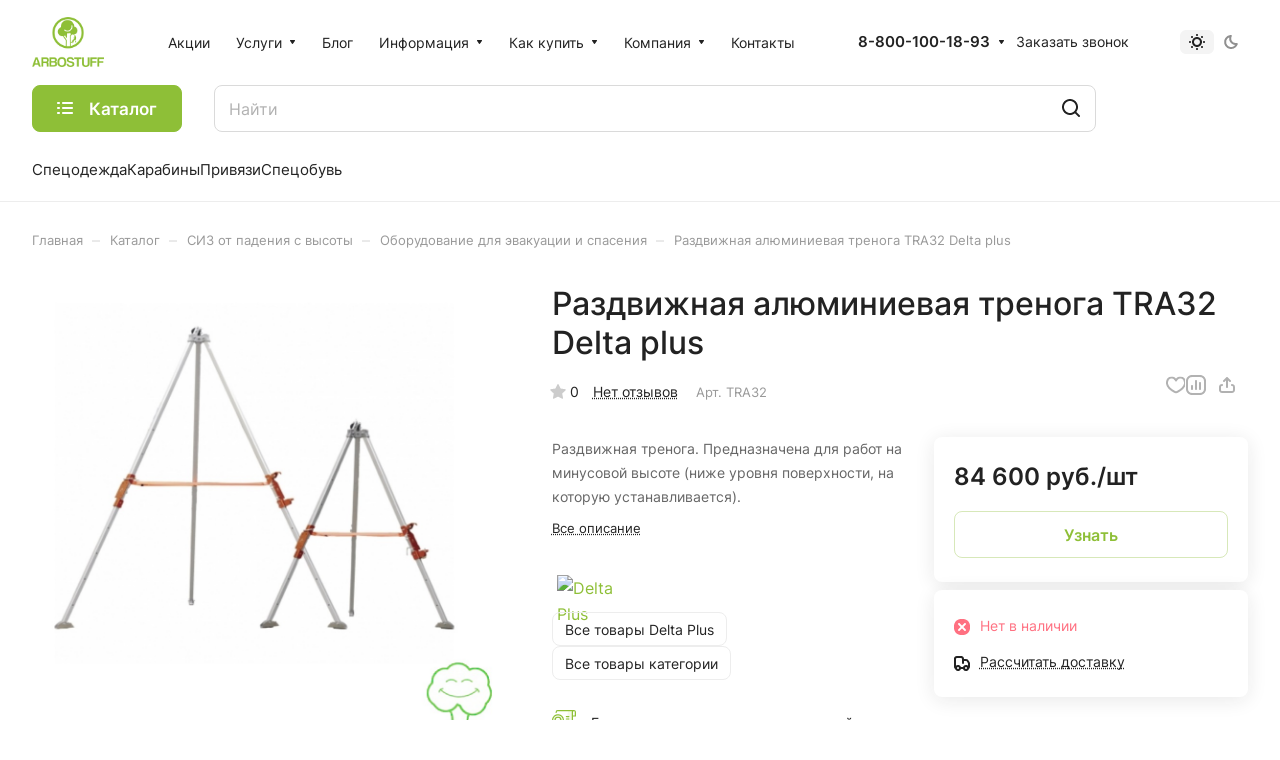

--- FILE ---
content_type: text/html;charset=UTF-8
request_url: https://data.kill-bot.net/cn.php?url=aHR0cHM6Ly9hcmJvc3R1ZmYucnUvY2F0YWxvZy9zaXpfb3RfcGFkZW5peWFfc192eXNvdHkvb2JvcnVkb3ZhbmllX2RseWFfZXZha3VhdHNpaV9pX3NwYXNlbml5YS9yYXpkdml6aG5heWEtYWx5dW1pbmlldmF5YS10cmVub2dhLXRyYTMyLWRlbHRhLXBsdXMv&r=&png=374&lv=0&id=&p=&rr=1761956339277&u=eyJDIjp7Im1heFRvdWNoUG9pbnRzIjowLCJCIjpmYWxzZX0sIkQiOnsidmVuZG9yIjoiR29vZ2xlIEluYy4iLCJBIjoiR29vZ2xlIFN3aWZ0U2hhZGVyIiwiQTEiOiJHb29nbGUgU3dpZnRTaGFkZXIifSwiaCI6eyJtIjozMiwibCI6ODE5MiwibyI6MjU2LCJpIjo4MTkyLCJqIjoxNiwicyI6eyIwIjo4MTkyLCIxIjo4MTkyfX0sInBsdWdpbnMiOm51bGwsImciOnsidGltZVpvbmUiOiJVVEMiLCJsb2NhbGUiOiJlbi1VUyJ9LCJ1Ijp7ImpzSGVhcFNpemVMaW1pdCI6NjYyMDAwMDAwfSwidiI6MX0=&g=iVBORw0KGgoAAAANSUhEUgAAAIAAAABACAYAAADS1n9%2FAAAENUlEQVR4Xu3UhVIUUBTG8e0Ouru7O59IEVQQDDBAQEXFBgN2l1JABVSwUSRt6SVVlLAwQCycOecxzrkz9wG%2B%2F%2FzuFQoEgnWhUCjgS7aBkAFQfgAikQgA1OsnBXzoFBjaWIW%2FvlgsBgB1ugk663mpYDijGgFIJBIAUKs1cxZCBUY2GRCAVCoFADWacULzeepophEByGQyAGBSj3EVQgXGskwIQC6XAwCjapTQfJ46vrkGASgUCgBgUI5wFUIFzFtqEYBSqQQA1YphQvN56sTWOgSgUqkAQJV8iKsQKjCZXY8A1Go1ALggGyQ0n6dO5TQgAI1GAwDOS19xFUIFprddRABarRYAnJO8JDSfp87kXkIAOp0OAJwVv%2BAqhArM5jUiAL1eDwAqRc8Jzeepr7c3IQALCwsAUCF8xlUIFXizoxkBWFpaAoAzgqeE5vPUtzsvIwArKysAcHr9CVchVGBu1xUEYG1tDQBO%2FXtMaD5PfZd%2FFQHY2NgAgJN%2FB7gKoQLvC1oQgK2tLQA48aef0HyeOr%2B7FQHY2dkBgOO%2F%2B7gKoQILe9oQgL29PQA49quX0Hyeurj3GgJwcHAAAOVrPVyFUIGlfdcRgKOjIwA4%2BrOb0Hye%2BqHwBgJwcnICAEdWH3EVQgU%2BFrUjAGdnZwBweKWL0Hye%2Bml%2FBwJwcXEBAGU%2FHnIVQgU%2BF99EAK6urgDg0PcHhObz1C8ltxCAm5sbADj4rZOrECqwXHobAbi7uwOAA1%2FvE5rPU78euIMAPDw8AEDp8j2uQqjAt4N3EYCnpycAKPlyl9B8nvr90D0E4OXlBQCKP9%2FhKoQK%2FCi7jwC8vb0BwP5PtwnN56krhzsRgI%2BPDwAo%2BniLqxAqsHrkAQLw9fUFAIUfbhKaz1N%2FHn2IAPz8%2FADAvqUOrkKowFp5FwLw9%2FcHAHsX2wnN56m%2Fjj1CAAEBAQBgz8INrkKowO%2Fj3QggMDAQAOyev05oPk%2F9c6IHAQQFBQGAgvfXuAqhAn9P9iKA4OBgAJD%2Fro3QfJ7671QfAggJCQEAu%2BZauQqhAuun%2BxFAaGgoANj5toXQfJ4qODOAAMLCwgDAjjdXuQqhAsKKxwggPDwcAGx%2FfYXQfJ4qqnyCACIiIgBA3uxlrkKogPjsUwQQGRkJAHJnmgnN56mSc88QQFRUFADYNt3EVQgVkJ5%2FjgCio6MBQM5UI6H5PFV24QUCiImJAQDZk5e4CqEC8qqXCCA2NhYAbJ24SGg%2BT1VUv0IAcXFxAGCLuYGrECqgNAwigPj4eACwebye0HyeqjIOIYCEhAQAkDVWx1UIFVCbhhFAYmIiAMgcrSU0n6dqakYQQFJSEgDYNFLDVQgV0NaOIoDk5GQAkDFsIjSfp%2BrqxhBASkoKANg4ZOQqhAro68cRQGpqKgDYMGggNJ%2BnWjSYEUBaWhoA4Eu0QXp6OgMg%2FAD%2BA8NKSfB4tp8SAAAAAElFTkSuQmCC&c=17619563366414852&ng=0
body_size: 231
content:
{"bot":"NA","fraud":"NA","l":true,"bl":"NA","wl":"NA","tm":"1","net_id":0,"capt":false,"d":false,"os":"Mac OS X","snsht":495876374,"snsht_d":1587871045,"sess":"17619563366414852","UserID":"151441428662410990","ip":"18.220.52.122","t":true,"sc":false,"vpn":"NA","cv":"d4097cb7c0092e2f8e1b6041b994e5cf","metr":"45196530"}

--- FILE ---
content_type: text/css
request_url: https://arbostuff.ru/bitrix/js/intranet/intranet-common.css?175585807866709
body_size: 66709
content:
/* ======================================================== Webforms ==============================================================*/
.webform { font: normal normal normal 12px/normal Verdana, sans-serif; }

.webform-corners-top,
.webform-corners-bottom {
	position: relative;
	overflow: hidden;
	height: 4px;
}

.webform-left-corner,
.webform-right-corner {
	position: relative;
	overflow: hidden;
	width: 4px;
	height: 16px;
}

.webform-right-corner {
	position: absolute;
	top: -4px;
	right: 0;
}

.webform-corners-bottom .webform-left-corner,
.webform-corners-bottom .webform-right-corner { margin-top: -8px; }

.webform-content { padding: 7px 20px 15px 16px; }

.webform-main-fields {
	margin-bottom: var(--ui-space-stack-md, 3px);
	background-color: #f8f3da;
	border-radius: var(--ui-border-radius-sm, 1px);
}
.webform-main-fields .webform-content .webform-content {
	padding: 5px 10px;
	border-right: 1px solid #e5e1c5;
}

.webform-additional-fields {
	background-color: #eee;
	border-radius: var(--ui-border-radius-sm, 1px);
	margin-bottom: var(--ui-space-stack-md);
}

.webform-additional-fields-content { margin: 15px 0 0; }

.webform-additional-fields .webform-content .webform-content {
	padding: 7px 10px;
	border-right: 1px solid #dfdfdf;
}

.webform-main-block {
	background-color: #f8f6e4;
	border-radius: var(--ui-border-radius-sm);
}

.webform-main-block .webform-content {
	padding: 14px 20px 11px 15px;
	border-radius: var(--ui-border-radius-sm);
}

.webform-main-content { overflow: hidden; }

.webform-main-title {
	float: left;
	margin-right: .5em;
	color: #4c431f;
	white-space: nowrap;
}

.webform-main-text {
	overflow: hidden;
	color: #000;
}

.webform-main-block-topless .webform-corners-top,
.webform-main-block-bottomless .webform-corners-bottom { display: none; }

.webform-additional-block {
	background-color: #f3f3f3;
	border-radius: var(--ui-border-radius-sm);
}

.webform-additional-block .webform-content {
	padding: 11px 20px 7px 16px;
}

.webform-additional-content { overflow: hidden; }

.webform-additional-title {
	float: left;
	margin-right: 0.5em;
	color: #4c431f;
	white-space: nowrap;
}

.webform-additional-text {
	overflow: hidden;
	color: #000;
}

.webform-additional-block-topless .webform-corners-top,
.webform-additional-block-bottomless .webform-corners-bottom { display: none; }


.webform-warning-block { background-color: #ffe168; }

.webform-warning-block .webform-content {
	padding: 11px 20px 11px 16px;
	border-right: 1px solid #ebd165;
	border-left: 1px solid #ebd165;
}

.webform-warning-block .webform-corners-top { background: scroll transparent url(/bitrix/js/main/core/images/controls-sprite.png?1) repeat-x 0 -172px; }

.webform-warning-block .webform-corners-bottom { background: scroll transparent url(/bitrix/js/main/core/images/controls-sprite.png?1) repeat-x 0 -169px; }

.webform-warning-block .webform-left-corner,
.webform-warning-block .webform-right-corner { background: scroll transparent url(/bitrix/js/main/core/images/controls-sprite.png?1) no-repeat -10px -34px; }

.webform-warning-content { overflow: hidden; }

.webform-warning-title {
	float: left;
	margin-right: .5em;
	color: #4c431f;
	white-space: nowrap;
}

.webform-warning-text {
	overflow: hidden;
	color: #000;
}

.webform-warning-block-topless .webform-corners-top,
.webform-warning-block-bottomless .webform-corners-bottom { display: none; }

.webform-warning-block-topless .webform-content { border-top: 1px solid #ebd165; }

.webform-warning-block-bottomless .webform-content { border-bottom: 1px solid #ebd165; }

.webform-error-block {
	margin-bottom: 17px;
	background-color: #ffebeb;
}

.webform-error-block .webform-content {
	padding: 6px 18px 6px 10px;
	border-right: 1px solid #ffa7a7;
	border-left: 1px solid #ffa7a7;
	color: #d10000;
}

.webform-error-block .webform-corners-top { background: scroll transparent url(/bitrix/js/main/core/images/controls-sprite.png?1) repeat-x 0 -152px; }

.webform-error-block .webform-corners-bottom { background: scroll transparent url(/bitrix/js/main/core/images/controls-sprite.png?1) repeat-x 0 -149px; }

.webform-error-block .webform-left-corner,
.webform-error-block .webform-right-corner { background: scroll transparent url(/bitrix/js/main/core/images/controls-sprite.png?1) no-repeat -15px -34px !important; }

.webform-error-block-topless .webform-corners-top,
.webform-error-block-bottomless .webform-corners-bottom { display: none; }

.webform-error-block-topless .webform-content { border-top: 1px solid #ffa7a7; }

.webform-error-block-bottomless .webform-content { border-bottom: 1px solid #ffa7a7; }

.webform-error-list {
	margin: 0;
	padding: .3em 0 .3em 2em;
}

.webform-error-list li {
	margin: 0;
	padding: 0;
}

.webform-additional-select-block { background-color: #fff !important; }

.webform-additional-select-block .webform-content {
	padding: 5px !important;
	border-right: 1px solid #dedede;
	border-left: 1px solid #dedede;
}

.webform-additional-select-block .webform-corners-top { background: scroll transparent url(/bitrix/js/main/core/images/controls-sprite.png?1) repeat-x 0 -156px; }

.webform-additional-select-block .webform-corners-bottom { background: scroll transparent url(/bitrix/js/main/core/images/controls-sprite.png?1) repeat-x 0 -153px; }

.webform-additional-select-block .webform-left-corner,
.webform-additional-select-block .webform-right-corner { background: scroll transparent url(/bitrix/js/main/core/images/controls-sprite.png?1) no-repeat -10px 0 !important; }

.webform-additional-select-block-topless .webform-corners-top,
.webform-additional-select-block-bottomless .webform-corners-bottom { display: none; }

.webform-additional-select-block-topless .webform-content { border-top: 1px solid #dedede; }

.webform-additional-select-block-bottomless .webform-content { border-bottom: 1px solid #dedede; }

.webform-row { margin: 0 0 11px; }

/* Webforms controls */
.webform-field {
	margin: 0;
	color: #171717;
}

.webform-field-label {
	margin: 0 0 2px 4px;
	color: #7a7869;
}

.webform-field-textbox {
	border: none;
	background-color: #fff;
	border-radius: var(--ui-field-border-radius);
}

.webform-field-textbox-double {
	border: 1px solid #f9f7e8;
	background-color: #fff;
}

.webform-field-textbox-inner {
	padding: 3px 6px 4px;
	border: 1px solid #d9d9d9;
}

span.webform-field-textbox,
span.webform-field-textbox-double,
span.webform-field-textbox-inner { display: inline-block; }

.webform-field-textbox input,
.webform-field-textbox-double input {
	margin: 0;
	padding: 0;
	border: 0;
	background-color: #fff;
	color: #000; font: normal normal normal 13px/normal var(--ui-font-family-primary, var(--ui-font-family-helvetica));
}

.webform-field-textbox input[type="text"],
.webform-field-textbox-double input[type="text"] { outline: none; }

.webform-field-textbox input.inactive,
.webform-field-textbox-double input.inactive { color: #999; }

.webform-field-textbox-clearable { position: relative; }

.webform-field-textbox-clearable .webform-field-textbox-inner { padding-right: 20px; }

.webform-field-textbox-clear {
	position: absolute;
	top: 0;
	right: 0;
	display: block;
	width: 20px;
	height: 24px;
	outline: none;
	background: url(/bitrix/js/main/core/images/controls-sprite.png?1) no-repeat -17px 10px;
	cursor: pointer;
}

.webform-field-textbox-empty .webform-field-textbox-clear {
	display: none;
	cursor: default
}

.webform-field-combobox {
	display: inline-block;
	border: 1px solid #f9f7e8;
	background-color: #fff;
	white-space: nowrap;
}

.webform-field-combobox-inner {
	padding: 5px 0 5px 8px;
	border: 1px solid #d9d9d9;
}

.webform-additional-fields .webform-field-combobox { border: 1px solid #f6f6f6; }

.webform-field-combobox input {
	padding: 0;
	width: 238px;
	border: 0;
	background-color: #fff;
	color: #000;
	vertical-align: top;
}

.webform-field-combobox input[type="text"] { outline: none; }

.webform-field-combobox-arrow {
	display: inline-block;
	width: 25px;
	outline: none;
	background: url(/bitrix/js/main/core/images/controls-sprite.png?1) no-repeat -15px -14px;
	vertical-align: top;
	text-decoration: none !important;
}

.webform-field-combobox input,
.webform-field-combobox-arrow { font: normal normal normal 15px/normal var(--ui-font-family-primary, var(--ui-font-family-helvetica)); }

.webform-field-combobox-disabled .webform-field-combobox-arrow { display: none; }

.webform-field-combobox-disabled input { color: #999; }

.webform-field-date {
	display: inline-block;
	padding: 3px 6px 4px;
	border: 1px solid #d9d9d9;
	background-color: #fff;
	vertical-align: top;
}

.webform-field-date input {
	padding: 0;
	width: 140px;
	border: 0;
	background-color: #fff;
	color: #191919;
	vertical-align: top;
	font: normal normal normal 13px/normal var(--ui-font-family-primary, var(--ui-font-family-helvetica));
}

.webform-field-date input[type="text"] { outline: none; }

.webform-field-textarea {
	border: 1px solid #f9f7e8;
	background-color: #fff;
}

.webform-field-textarea-inner {
	padding: 8px;
	border: 1px solid #d9d9d9;
}

.webform-additional-fields .webform-field-textarea { border: 1px solid #f6f6f6; }

.webform-field-textarea textarea {
	padding: 0;
	width: 99%;
	height: 100px;
	outline: none;
	border: 0;
	background-color: #fff;
	color: #000;
	font: normal normal normal 14px/normal var(--ui-font-family-primary, var(--ui-font-family-helvetica));
	resize: none;
}

.webform-field-textarea textarea.inactive { color: #999; }

.webform-field-checkbox-options .webform-field-checkbox-option {
	margin: 0;
	height: 19px;
}

.webform-field-checkbox-option input,
.webform-field-checkbox-option label { vertical-align: middle; }

.webform-field-checkbox-option input {
	margin: 0;
	padding: 0;
	width: 14px;
}

.webform-field-checkbox-option label { margin: 0 0 0 5px; }

.webform-field-checkbox-option-disabled label { color: #a9a792; }

.webform-field-upload-list {
	margin: 0 0 11px 2.8em;
	padding: 0;
}

.webform-field-upload-list a.upload-file-name {
	margin: 0 0 0 -4px;
	color: #0069c4;
	text-decoration: underline;
	white-space: normal;
	word-wrap: break-word;
}

.webform-field-upload-list a.upload-file-name:hover { color: #1c91e7; }

.webform-field-upload-list li {
	margin: 0 0 3px -5px;
	color: #888;
	white-space: nowrap;
}

.webform-field-upload-list li.uploading { color: #bbb; }

.webform-field-upload-list li.uploading a.upload-file-name {
	opacity: .5;
	cursor: default;
}

.webform-field-upload-list a.delete-file {
	display: inline-block;
	margin: 0 0 0 6px;
	width: 15px;
	height: 16px;
	outline: none;
	background: url(/bitrix/js/main/core/images/controls-sprite.png?1) no-repeat 0 -280px;
	vertical-align: top;
}

.webform-field-upload-list a.delete-file:hover { background: url(/bitrix/js/main/core/images/controls-sprite.png?1) no-repeat -17px -280px; }

.webform-field-upload-list i {
	display: none;
	margin: 0 0 0 8px;
	width: 15px;
	height: 15px;
	background: url(/bitrix/js/main/core/images/popup/upload-waiting.gif) no-repeat 0 2px; vertical-align: top;
}

.webform-field-upload-list li.uploading i { display: inline-block; }

.webform-field-upload-list:empty {
	margin: 0;
	padding: 0;
}

.webform-field-upload {
	overflow: hidden;
	width: 250px;
	height: 27px;
}

.webform-field-upload:hover .webform-button,
.webform-field-upload:hover .webform-button-text {
	color: #535c69;
	cursor: pointer !important;
}

.webform-field-upload input {
	margin-top: -50px;
	margin-left: -410px;
	height: 100px;
	font-size: 150px;
	opacity: 0;
}

.webform-field-action-link,
.webform-field-action-link:link,
.webform-field-action-link:visited,
.webform-field-action-link:hover,
.webform-field-action-link:active {
	display: inline-block;
	outline: none;
	border-bottom: 1px dashed #938f79;
	color: #757361;
	text-decoration: none;
	font-size: 13px;
	cursor: pointer;
}

.webform-field-action-link.selected {
	padding-bottom: 1px;
	border: 0;
	color: #2f2e27 !important;
	cursor: default;
}

.webform-field-additional-link {
	outline: none;
	text-decoration: none;
	cursor: pointer;
}

.webform-field-additional-link i {
	display: inline-block;
	width: 15px;
	height: 15px;
	background: url(/bitrix/js/main/core/images/controls-sprite.png?1) no-repeat 0 -177px;
	vertical-align: middle;
}

.webform-field-additional-link.selected i { background: url(/bitrix/js/main/core/images/controls-sprite.png?1) no-repeat 0 -193px; }

.webform-field-additional-link span {
	margin: 0 0 0 5px;
	border-bottom: 1px dashed #4d4d4d;
	color: #171717;
	vertical-align: middle;
	-moz-user-select: -moz-none;
	-khtml-user-select: none;
	-webkit-user-select: none;
	user-select: none;
}

/* Webforms buttons */
.webform-buttons {
	margin: 15px 0 0;
	text-align: center;
}

.webform-button,
.webform-small-button,
.webform-button-upload {
	display: inline-block;
	margin: 0 16px 0 0;
	padding: 0 18px;
	height: 47px;
	outline: none;
	border: none;
	border-radius: var(--webform-button-border-radius, var(--ui-border-radius-2xs, 2px));
	background: #ecedef;
	box-shadow: 0 0 0 1px #c6cdd3 inset;
	color: #7a818a;
	vertical-align: middle;
	text-decoration: none;
	text-transform: uppercase;
	text-shadow: none;
	white-space: nowrap;
	font: normal 12px/47px var(--ui-font-family-secondary, var(--ui-font-family-open-sans));
	font-weight: var(--ui-font-weight-bold, 700);
	cursor: pointer;
	transition: background-color 0.2s linear, color 0.2s linear;
	-webkit-font-smoothing: antialiased;
}

.webform-button:link,
.webform-button:visited,
.webform-small-button:link,
.webform-small-button:visited,
.webform-button-upload:link,
.webform-button-upload:visited { color: #7a818a; }

.webform-small-button,
.webform-button.webform-button-upload,
.webform-small-button.webform-button-upload,
.webform-field-upload {
	box-sizing: border-box;
	margin: 0 12px 0 0;
	height: 39px;
	line-height: 39px;
}

.webform-button-text,
.webform-small-button-text,
.webform-button-upload .webform-button-text {
	display: inline;
	padding: 0;
	height: auto;
	border: none;
	background: none !important;
	color: #7a818a;
	text-transform: uppercase;
	text-shadow: none !important;
	font-size: 12px;
	font-family: var(--ui-font-family-secondary, var(--ui-font-family-open-sans));
	font-weight: var(--ui-font-weight-bold, 700);
	line-height: 47px;
	transition: color 0.25s linear;
}

.webform-small-button-icon {
	position: relative;
	display: inline-block;
	height: 20px;
	outline: none;
	border: none;
	background: none;
	vertical-align: top;
	text-decoration: none !important;
	line-height: 39px;
	cursor: pointer;
}

.webform-small-button:active .webform-button-icon,
.webform-small-button:active .webform-small-button-icon,
.webform-small-button:hover .webform-button-icon,
.webform-small-button:hover .webform-small-button-icon { opacity: 1; }

.webform-small-button:active .webform-button-icon,
.webform-small-button:active .webform-small-button-icon { opacity: 1 !important; }

.webform-small-button.webform-small-button-plus .webform-small-button-icon,
.webform-small-button.webform-small-button-disk .webform-small-button-icon,
.webform-small-button.webform-small-button-check-round .webform-small-button-icon,
.webform-small-button.webform-small-button-dropdown .webform-small-button-icon {
	margin: -2px -5px 0 5px;
	width: 12px;
	height: 8px;
	background-repeat: no-repeat;
	vertical-align: middle;
	transition: background-image 0.25s linear;
}

.webform-small-button.webform-small-button-dropdown .webform-small-button-icon { margin: -2px 0 0; }

.webform-small-button.webform-small-button-dropdown .webform-small-button-text + .webform-small-button-icon { margin: -2px -5px 0 5px; }

.webform-small-button.webform-small-button-plus .webform-small-button-icon {
	margin-left: 7px;
	height: 12px;
}

.webform-small-button.webform-small-button-disk .webform-small-button-icon {
	margin: -2px 11px 0 0;
	width: 17px;
	height: 12px;
}

.webform-small-button.webform-small-button-check-round .webform-small-button-icon {
	margin: -2px 7px 0 -3px;
	width: 16px;
	height: 15px;
}

.webform-small-button.webform-small-button-check-round .webform-small-button-icon { background-image: url('data:image/svg+xml;charset=US-ASCII,%3Csvg%20xmlns%3D%22http%3A//www.w3.org/2000/svg%22%20width%3D%2216%22%20height%3D%2215%22%20viewBox%3D%220%200%2016%2015%22%3E%0A%09%3Cpolygon%20id%3D%22a%22%20points%3D%2214.148%2014%200%2014%200%200%2014.148%200%2014.148%2014%2014.148%200%200%200%200%2014%2014.148%2014%22/%3E%0A%09%3Cg%20transform%3D%22translate%281%29%22%3E%0A%20%09%09%3Cpath%20fill%3D%22%23535C68%22%20d%3D%22M4.8638%2C5.0571%20L3.5148%2C6.4031%20L6.9648%2C9.8551%20L8.3138%2C8.5101%20L14.1478%2C2.6891%20L12.8028%2C1.3431%20L6.9688%2C7.1631%20L4.8638%2C5.0571%20Z%20M12.0678%2C7.2841%20C11.9178%2C9.9641%209.7178%2C12.0971%206.9998%2C12.0971%20C4.1848%2C12.0971%201.9038%2C9.8151%201.9038%2C7.0001%20C1.9038%2C4.1851%204.1848%2C1.9031%206.9998%2C1.9031%20C7.6458%2C1.9031%208.2568%2C2.0361%208.8248%2C2.2551%20L10.2658%2C0.8111%20C9.2908%2C0.2951%208.1798%2C0.0001%206.9998%2C0.0001%20C3.1338%2C0.0001%20-0.0002%2C3.1341%20-0.0002%2C7.0001%20C-0.0002%2C10.8661%203.1338%2C14.0001%206.9998%2C14.0001%20C10.8658%2C14.0001%2013.9998%2C10.8661%2013.9998%2C7.0001%20C13.9998%2C6.4881%2013.9418%2C5.9911%2013.8378%2C5.5111%20L12.0678%2C7.2841%20Z%22/%3E%0A%09%3C/g%3E%0A%3C/svg%3E%0A'); }

.webform-small-button:active.webform-small-button-check-round .webform-small-button-icon { background-image: url('data:image/svg+xml;charset=US-ASCII,%3Csvg%20xmlns%3D%22http%3A//www.w3.org/2000/svg%22%20width%3D%2216%22%20height%3D%2215%22%20viewBox%3D%220%200%2016%2015%22%3E%0A%09%3Cpolygon%20id%3D%22a%22%20points%3D%2214.148%2014%200%2014%200%200%2014.148%200%2014.148%2014%2014.148%200%200%200%200%2014%2014.148%2014%22/%3E%0A%09%3Cg%20transform%3D%22translate%281%29%22%3E%0A%20%09%09%3Cpath%20fill%3D%22%23ffffff%22%20d%3D%22M4.8638%2C5.0571%20L3.5148%2C6.4031%20L6.9648%2C9.8551%20L8.3138%2C8.5101%20L14.1478%2C2.6891%20L12.8028%2C1.3431%20L6.9688%2C7.1631%20L4.8638%2C5.0571%20Z%20M12.0678%2C7.2841%20C11.9178%2C9.9641%209.7178%2C12.0971%206.9998%2C12.0971%20C4.1848%2C12.0971%201.9038%2C9.8151%201.9038%2C7.0001%20C1.9038%2C4.1851%204.1848%2C1.9031%206.9998%2C1.9031%20C7.6458%2C1.9031%208.2568%2C2.0361%208.8248%2C2.2551%20L10.2658%2C0.8111%20C9.2908%2C0.2951%208.1798%2C0.0001%206.9998%2C0.0001%20C3.1338%2C0.0001%20-0.0002%2C3.1341%20-0.0002%2C7.0001%20C-0.0002%2C10.8661%203.1338%2C14.0001%206.9998%2C14.0001%20C10.8658%2C14.0001%2013.9998%2C10.8661%2013.9998%2C7.0001%20C13.9998%2C6.4881%2013.9418%2C5.9911%2013.8378%2C5.5111%20L12.0678%2C7.2841%20Z%22/%3E%0A%09%3C/g%3E%0A%3C/svg%3E%0A'); }

.webform-small-button.webform-small-button-plus .webform-small-button-icon { background-image: url('data:image/svg+xml;charset=US-ASCII,%3Csvg%20xmlns%3D%22http%3A//www.w3.org/2000/svg%22%20height%3D%2210px%22%20width%3D%2210px%22%20viewBox%3D%220%200%2010%2010%22%3E%3Cpath%20fill%3D%22%23535C68%22%20d%3D%22M4%204H0v2h4v4h2V6h4V4H6V0H4v4z%22/%3E%3C/svg%3E'); }

.webform-small-button:active.webform-small-button-plus .webform-small-button-icon { background-image: url('data:image/svg+xml;charset=US-ASCII,%3Csvg%20xmlns%3D%22http%3A//www.w3.org/2000/svg%22%20height%3D%2210px%22%20width%3D%2210px%22%20viewBox%3D%220%200%2010%2010%22%3E%3Cpath%20fill%3D%22%23ffffff%22%20d%3D%22M4%204H0v2h4v4h2V6h4V4H6V0H4v4z%22/%3E%3C/svg%3E'); }

.webform-small-button.webform-small-button-disk .webform-small-button-icon { background-image: url('data:image/svg+xml;charset=US-ASCII,%3Csvg%20xmlns%3D%22http%3A//www.w3.org/2000/svg%22%20width%3D%2217%22%20height%3D%2212%22%20viewBox%3D%220%200%2017%2012%22%3E%3Cpath%20fill%3D%22%23535C68%22%20d%3D%22M2%2C7%20L17%2C7%20C18.3%2C7%2018%2C6.4%2018%2C5.7%20C18%2C5.7%2015.5%2C0.1%2015%2C0.1%20L4%2C0.1%20C3.4%2C0.1%201%2C5.7%201%2C5.7%20C1%2C6.4%200.8%2C7%202%2C7%20Z%20M17%2C8%20L2%2C8%20C1.5%2C8%201%2C8.4%201%2C9%20L1%2C11%20C1%2C11.5%201.5%2C12%202%2C12%20L17%2C12%20C17.5%2C12%2018%2C11.5%2018%2C11%20L18%2C9%20C18%2C8.5%2017.5%2C8%2017%2C8%20Z%20M9.9%2C10%20L2.1%2C10%20C2%2C10%202%2C10%202%2C9.9%20L2%2C9.1%20C2%2C9%202%2C9%202.1%2C9%20L9.9%2C9%20C10%2C9%2010%2C9%2010%2C9.1%20L10%2C9.9%20C10%2C10%2010%2C10%209.9%2C10%20Z%20M13.9%2C10%20L12.1%2C10%20C12%2C10%2012%2C10%2012%2C9.9%20L12%2C9.1%20C12%2C9%2012%2C9%2012.1%2C9%20L13.9%2C9%20C14%2C9%2014%2C9%2014%2C9.1%20L14%2C9.9%20C14%2C10%2013.9%2C10%2013.9%2C10%20Z%22%20transform%3D%22translate%28-1%29%22/%3E%3C/svg%3E%0A'); }

.webform-small-button:active.webform-small-button-disk .webform-small-button-icon { background-image: url('data:image/svg+xml;charset=US-ASCII,%3Csvg%20xmlns%3D%22http%3A//www.w3.org/2000/svg%22%20width%3D%2217%22%20height%3D%2212%22%20viewBox%3D%220%200%2017%2012%22%3E%3Cpath%20fill%3D%22%23ffffff%22%20d%3D%22M2%2C7%20L17%2C7%20C18.3%2C7%2018%2C6.4%2018%2C5.7%20C18%2C5.7%2015.5%2C0.1%2015%2C0.1%20L4%2C0.1%20C3.4%2C0.1%201%2C5.7%201%2C5.7%20C1%2C6.4%200.8%2C7%202%2C7%20Z%20M17%2C8%20L2%2C8%20C1.5%2C8%201%2C8.4%201%2C9%20L1%2C11%20C1%2C11.5%201.5%2C12%202%2C12%20L17%2C12%20C17.5%2C12%2018%2C11.5%2018%2C11%20L18%2C9%20C18%2C8.5%2017.5%2C8%2017%2C8%20Z%20M9.9%2C10%20L2.1%2C10%20C2%2C10%202%2C10%202%2C9.9%20L2%2C9.1%20C2%2C9%202%2C9%202.1%2C9%20L9.9%2C9%20C10%2C9%2010%2C9%2010%2C9.1%20L10%2C9.9%20C10%2C10%2010%2C10%209.9%2C10%20Z%20M13.9%2C10%20L12.1%2C10%20C12%2C10%2012%2C10%2012%2C9.9%20L12%2C9.1%20C12%2C9%2012%2C9%2012.1%2C9%20L13.9%2C9%20C14%2C9%2014%2C9%2014%2C9.1%20L14%2C9.9%20C14%2C10%2013.9%2C10%2013.9%2C10%20Z%22%20transform%3D%22translate%28-1%29%22/%3E%3C/svg%3E%0A'); }

.webform-small-button.webform-small-button-dropdown .webform-small-button-icon { background-image: url('data:image/svg+xml;charset=US-ASCII,%3Csvg%20xmlns%3D%22http%3A//www.w3.org/2000/svg%22%20viewBox%3D%220%200%2012%208%22%3E%0A%20%20%3Cpath%20fill%3D%22%23535C69%22%20fill-rule%3D%22evenodd%22%20d%3D%22M6.656%2C5.235%20L2.413%2C0.992%20L0.999%2C2.406%20L5.949%2C7.356%20L6.656%2C8.063%20L12.313%2C2.406%20L10.899%2C0.992%20L6.656%2C5.235%20Z%22%20transform%3D%22translate%28-1%20-1%29%22/%3E%0A%3C/svg%3E%0A'); }

.webform-small-button:active.webform-small-button-dropdown .webform-small-button-icon { background-image: url('data:image/svg+xml;charset=US-ASCII,%3Csvg%20xmlns%3D%22http%3A//www.w3.org/2000/svg%22%20viewBox%3D%220%200%2012%208%22%3E%0A%20%20%3Cpath%20fill%3D%22%23fff%22%20fill-rule%3D%22evenodd%22%20d%3D%22M6.656%2C5.235%20L2.413%2C0.992%20L0.999%2C2.406%20L5.949%2C7.356%20L6.656%2C8.063%20L12.313%2C2.406%20L10.899%2C0.992%20L6.656%2C5.235%20Z%22%20transform%3D%22translate%28-1%20-1%29%22/%3E%0A%3C/svg%3E%0A'); }

.webform-button-active.webform-small-button.webform-small-button-dropdown .webform-small-button-icon { background-image: url('data:image/svg+xml;charset=US-ASCII,%3Csvg%20xmlns%3D%22http%3A//www.w3.org/2000/svg%22%20viewBox%3D%220%200%2012%208%22%3E%0A%20%20%3Cpath%20fill%3D%22%23fff%22%20fill-rule%3D%22evenodd%22%20d%3D%22M6.656%2C5.235%20L2.413%2C0.992%20L0.999%2C2.406%20L5.949%2C7.356%20L6.656%2C8.063%20L12.313%2C2.406%20L10.899%2C0.992%20L6.656%2C5.235%20Z%22%20transform%3D%22translate%28-1%20-1%29%22/%3E%0A%3C/svg%3E%0A'); }

.webform-button-disable.webform-small-button.webform-small-button-dropdown .webform-small-button-icon {
	opacity: .3;
	cursor: default;
}

.webform-small-button-transparent.webform-small-button-dropdown .webform-small-button-icon { background-image: url('data:image/svg+xml;charset=US-ASCII,%3Csvg%20xmlns%3D%22http%3A//www.w3.org/2000/svg%22%20viewBox%3D%220%200%2012%208%22%3E%0A%20%20%3Cpath%20fill%3D%22%23535C69%22%20fill-rule%3D%22evenodd%22%20d%3D%22M6.656%2C5.235%20L2.413%2C0.992%20L0.999%2C2.406%20L5.949%2C7.356%20L6.656%2C8.063%20L12.313%2C2.406%20L10.899%2C0.992%20L6.656%2C5.235%20Z%22%20transform%3D%22translate%28-1%20-1%29%22/%3E%0A%3C/svg%3E%0A'); }

.webform-small-button-accept.webform-small-button-dropdown .webform-small-button-icon { background-image: url('data:image/svg+xml;charset=US-ASCII,%3Csvg%20xmlns%3D%22http%3A//www.w3.org/2000/svg%22%20viewBox%3D%220%200%2012%208%22%3E%0A%20%20%3Cpath%20fill%3D%22%23535C69%22%20fill-rule%3D%22evenodd%22%20d%3D%22M6.656%2C5.235%20L2.413%2C0.992%20L0.999%2C2.406%20L5.949%2C7.356%20L6.656%2C8.063%20L12.313%2C2.406%20L10.899%2C0.992%20L6.656%2C5.235%20Z%22%20transform%3D%22translate%28-1%20-1%29%22/%3E%0A%3C/svg%3E%0A'); }

.webform-small-button-accept:active.webform-small-button-dropdown .webform-small-button-icon { background-image: url('data:image/svg+xml;charset=US-ASCII,%3Csvg%20xmlns%3D%22http%3A//www.w3.org/2000/svg%22%20viewBox%3D%220%200%2012%208%22%3E%0A%20%20%3Cpath%20fill%3D%22%23535C69%22%20fill-rule%3D%22evenodd%22%20d%3D%22M6.656%2C5.235%20L2.413%2C0.992%20L0.999%2C2.406%20L5.949%2C7.356%20L6.656%2C8.063%20L12.313%2C2.406%20L10.899%2C0.992%20L6.656%2C5.235%20Z%22%20transform%3D%22translate%28-1%20-1%29%22/%3E%0A%3C/svg%3E%0A'); }

.webform-button-active.webform-small-button-accept.webform-small-button-dropdown .webform-small-button-icon { background-image: url('data:image/svg+xml;charset=US-ASCII,%3Csvg%20xmlns%3D%22http%3A//www.w3.org/2000/svg%22%20viewBox%3D%220%200%2012%208%22%3E%0A%20%20%3Cpath%20fill%3D%22%23535C69%22%20fill-rule%3D%22evenodd%22%20d%3D%22M6.656%2C5.235%20L2.413%2C0.992%20L0.999%2C2.406%20L5.949%2C7.356%20L6.656%2C8.063%20L12.313%2C2.406%20L10.899%2C0.992%20L6.656%2C5.235%20Z%22%20transform%3D%22translate%28-1%20-1%29%22/%3E%0A%3C/svg%3E%0A'); }

.webform-small-button-decline.webform-small-button-dropdown .webform-small-button-icon { background-image: url('data:image/svg+xml;charset=US-ASCII,%3Csvg%20xmlns%3D%22http%3A//www.w3.org/2000/svg%22%20viewBox%3D%220%200%2012%208%22%3E%0A%20%20%3Cpath%20fill%3D%22%23fff%22%20fill-rule%3D%22evenodd%22%20d%3D%22M6.656%2C5.235%20L2.413%2C0.992%20L0.999%2C2.406%20L5.949%2C7.356%20L6.656%2C8.063%20L12.313%2C2.406%20L10.899%2C0.992%20L6.656%2C5.235%20Z%22%20transform%3D%22translate%28-1%20-1%29%22/%3E%0A%3C/svg%3E%0A'); }

.webform-small-button-blue.webform-small-button-dropdown .webform-small-button-icon { background-image: url('data:image/svg+xml;charset=US-ASCII,%3Csvg%20xmlns%3D%22http%3A//www.w3.org/2000/svg%22%20viewBox%3D%220%200%2012%208%22%3E%0A%20%20%3Cpath%20fill%3D%22%23fff%22%20fill-rule%3D%22evenodd%22%20d%3D%22M6.656%2C5.235%20L2.413%2C0.992%20L0.999%2C2.406%20L5.949%2C7.356%20L6.656%2C8.063%20L12.313%2C2.406%20L10.899%2C0.992%20L6.656%2C5.235%20Z%22%20transform%3D%22translate%28-1%20-1%29%22/%3E%0A%3C/svg%3E%0A'); }

.webform-button-disable.webform-small-button-blue .webform-small-button-text { color: #95e3fa !important; }

.webform-button-text,
.webform-small-button-text,
.webform-button-upload .webform-button-text {
	display: inline;
	padding: 0;
	height: auto;
	outline: none;
	border: none;
	background: none !important;
	color: #7a818a;
	vertical-align: top !important;
	text-decoration: none !important;
	text-transform: uppercase;
	text-shadow: none !important;
	font: normal 12px/47px var(--ui-font-family-secondary, var(--ui-font-family-open-sans));
	font-weight: var(--ui-font-weight-bold, 700);
	cursor: pointer;
	transition: color 0.25s linear;
}

.webform-small-button-text {
	height: auto;
	line-height: 39px;
}

.webform-button-upload .webform-button-text {
	display: inline-block;
	height: auto;
	vertical-align: top;
	font: 12px/39px var(--ui-font-family-secondary, var(--ui-font-family-open-sans));
	font-weight: var(--ui-font-weight-bold, 700);
	cursor: pointer;
}

.webform-button-upload { }

.webform-button:hover,
.webform-button:hover .webform-button-text,
.webform-small-button:hover,
.webform-small-button:hover .webform-small-button-text,
.webform-button-upload:hover,
.webform-field-upload:hover .webform-button-upload {
	background: #cfd4d8;
	color: #535c69;
}

.webform-button:active,
.webform-button-active,
.webform-button-active:link,
.webform-button-active:visited,
.webform-button-active:active,
.webform-button-active:hover,
.webform-small-button:active,
.webform-small-button-active,
.webform-small-button-active:link,
.webform-small-button-active:visited,
.webform-small-button-active:active,
.webform-small-button-active:hover,
.webform-small-button-active:hover .webform-button-text,
.webform-small-button-active:hover .webform-small-button-text,
.webform-button-active:hover .webform-small-button-text,
.webform-button-active:hover .webform-button-text,
.webform-button-transparent.webform-button-active,
.webform-small-button-transparent.webform-button-active,
.webform-small-button-transparent.webform-small-button-active,
.webform-field-upload:active .webform-button-upload,
.webform-field-upload:active .webform-button-text {
	background: #868d95;
	box-shadow: none !important;
	color: #fff;
}

.webform-button:active .webform-button-text,
.webform-button-active .webform-button-text,
.webform-button-active .webform-small-button-text,
.webform-small-button:active .webform-small-button-text,
.webform-small-button-active .webform-small-button-text,
.webform-field-upload:active .webform-small-button-text { color: #fff; }

.webform-button-accept,
.webform-button-accept:link,
.webform-button-accept:visited,
.webform-button-accept .webform-button-text,
.webform-button-create,
.webform-button-create:link,
.webform-button-create:visited,
.webform-button-create .webform-button-text,
.webform-small-button-accept,
.webform-small-button-accept:link,
.webform-small-button-accept:visited,
.webform-small-button-accept .webform-small-button-text,
.webform-small-button-create,
.webform-small-button-create:link,
.webform-small-button-create:visited,
.webform-small-button-create .webform-small-button-text {
	background: #bbed21;
	box-shadow: none;
	color: #535c69;
}

.webform-button-accept:hover,
.webform-button-create:hover,
.webform-small-button-accept:hover,
.webform-small-button-create:hover {
	background: #d2f95f;
	color: #535c69;
}

.webform-button-accept:active,
.webform-button-create:active,
.webform-small-button-accept:active,
.webform-small-button-create:active,
.webform-button-accept.webform-button-active,
.webform-button-create.webform-button-active,
.webform-small-button-accept.webform-button-active,
.webform-small-button-accept.webform-small-button-active,
.webform-small-button-create.webform-button-active,
.webform-small-button-create.webform-small-button-active {
	background: #b2e233 !important;
	color: #535c69;
}

.webform-button-accept:active .webform-button-text,
.webform-button-create:active .webform-button-text,
.webform-button-accept.webform-button-active .webform-button-text,
.webform-button-create.webform-button-active .webform-button-text,
.webform-small-button-accept:active .webform-small-button-text,
.webform-small-button-create:active .webform-small-button-text,
.webform-small-button-accept.webform-button-active .webform-small-button-text,
.webform-small-button-accept.webform-small-button-active .webform-small-button-text { color: #535c69; }

.webform-button-accept.webform-button-text-white,
.webform-button-accept.webform-button-text-white:link,
.webform-button-accept.webform-button-text-white:visited,
.webform-small-button-accept.webform-button-text-white,
.webform-small-button-accept.webform-button-text-white:link,
.webform-small-button-accept.webform-button-text-white:visited { color: #fff; }

.webform-button-decline,
.webform-button-decline:link,
.webform-button-decline:visited,
.webform-button-decline .webform-button-text,
.webform-small-button-decline,
.webform-small-button-decline:link,
.webform-small-button-decline:visited,
.webform-small-button-decline .webform-small-button-text {
	background: #f1361b;
	box-shadow: none;
	color: #fff;
}

.webform-button-decline:hover,
.webform-button-decline:hover .webform-button-text,
.webform-small-button-decline:hover,
.webform-small-button-decline:hover .webform-small-button-text {
	background: #cc1a00;
	color: #fff;
}

.webform-button-decline:active,
.webform-button-decline.webform-button-active,
.webform-small-button-decline:active,
.webform-small-button-decline.webform-button-active,
.webform-small-button-decline.webform-small-button-active {
	background: #d24430 !important;
	color: #fff;
}

.webform-button-blue,
.webform-button-blue:link,
.webform-button-blue:visited,
.webform-button-blue .webform-button-text,
.webform-button-blue .webform-small-button-text,
.webform-small-button-blue,
.webform-small-button-blue .webform-small-button-text,
.webform-small-button-blue:link,
.webform-small-button-blue:visited,
.webform-small-button-blue .webform-small-button-text {
	background: #3bc8f5;
	box-shadow: none;
	color: #fff;
}

.webform-button-blue:hover,
.webform-button-blue:hover .webform-button-text,
.webform-small-button-blue:hover,
.webform-small-button-blue:hover .webform-small-button-text {
	background: #3fddff;
	color: #fff;
}

.webform-button-blue:active,
.webform-button-blue.webform-button-active,
.webform-small-button-blue:active,
.webform-small-button-blue.webform-button-active,
.webform-small-button-blue.webform-small-button-active {
	background: #13b1e3 !important;
	color: #fff;
}

.webform-button-transparent,
.webform-small-button-transparent {
	background: none;
	box-shadow: inset 0 0 0 1px #a1a6ac;
	color: #535c69;
}

.webform-button-disable,
.webform-button-disable .webform-button-text,
.webform-button-disable .webform-small-button-text,
.webform-small-button-disable,
.webform-small-button-disable .webform-small-button-text {
	color: #b6c1cf !important;
	cursor: default;
}

.webform-button-disable,
.webform-small-button-disable {
	background: #ecedef !important;
	box-shadow: 0 0 0 1px #c6cdd3 inset !important;
}

.webform-button-create.webform-button-disable,
.webform-button-create.webform-button-disable .webform-button-text,
.webform-button-accept.webform-button-disable,
.webform-button-accept.webform-button-disable .webform-button-text,
.webform-small-button-create.webform-button-disable,
.webform-small-button-accept.webform-button-disable,
.webform-small-button-create.webform-button-disable .webform-small-button-text,
.webform-small-button-accept.webform-button-disable .webform-small-button-text,
.webform-small-button-create.webform-small-button-disable,
.webform-small-button-accept.webform-small-button-disable,
.webform-small-button-create.webform-small-button-disable .webform-small-button-text,
.webform-small-button-accept.webform-small-button-disable .webform-small-button-text {
	background: #bbed21 !important;
	box-shadow: none !important;
	color: #a0c83c !important;
}

.webform-button-decline.webform-button-disable,
.webform-button-decline.webform-button-disable .webform-button-text,
.webform-small-button-decline.webform-button-disable,
.webform-small-button-decline.webform-small-button-disable,
.webform-small-button-decline.webform-small-button-disable .webform-small-button-text,
.webform-small-button-decline.webform-button-disable .webform-small-button-text {
	background: #f1361b !important;
	box-shadow: none !important;
	color: #f8a498 !important;
}

.webform-button-blue.webform-button-disable,
.webform-small-button-blue.webform-button-disable,
.webform-small-button-blue.webform-small-button-disable {
	background: #3bc8f5 !important;
	box-shadow: none !important;
	color: #95e3fa !important;
}

.webform-button-link {
	display: inline-block;
	margin: 8px 15px 0 0;
	border-bottom: 1px solid transparent;
	text-decoration: none !important;
	font: normal normal normal 14px/normal var(--ui-font-family-primary, var(--ui-font-family-helvetica));
	cursor: pointer;
	transition: border-bottom-color 0.25s linear;
}

.webform-button-link:hover { border-bottom: 1px solid; }

.webform-button-link-cancel { color: #d20000 !important; }

.webform-small-button-link {
	display: inline-block;
	margin: 0 15px 0 0;
	vertical-align: middle;
	text-decoration: underline !important;
}

.webform-small-button-separate-wrap {
	position: relative;
	display: inline-block;
	margin-right: 12px;
	padding-right: 0;
	height: 39px;
	border-radius: 0;
	box-shadow: none;
	vertical-align: middle;
	font-size: 0;
}

.webform-small-button-separate-wrap .webform-small-button {
	margin: 0;
	padding-right: 44px;
	border-radius: 0;
	box-shadow: 0 0 0 1px #c6cdd3 inset;
	vertical-align: top;
}

.webform-small-button-right-part {
	position: absolute;
	top: 1px;
	right: 1px;
	display: block;
	margin: 0;
	width: 30px;
	height: 37px;
	border-radius: 0 3px 3px 0;
	background: url(data:image/svg+xml;charset=US-ASCII,%3Csvg%20xmlns%3D%22http%3A//www.w3.org/2000/svg%22%20width%3D%228%22%20height%3D%224%22%20viewBox%3D%220%200%208%204%22%3E%3Cpath%20fill%3D%22%23535c68%22%20d%3D%22M4%2C4L0%2C0.015H8Z%22/%3E%3C/svg%3E%0A) no-repeat center center;
	vertical-align: top;
	cursor: pointer;
	transition: background-color 0.25s linear;
}

.webform-small-button-right-part:before,
.webform-small-button-accept + .webform-small-button-right-part:before {
	display: block;
	margin-top: 6px;
	width: 1px;
	height: 26px;
	background: rgba(83, 92, 104, .25);
	content: '';
}

.webform-small-button-accept + .webform-small-button-right-part:before,
.webform-small-button-decline + .webform-small-button-right-part:before { margin-top: 7px; }

.webform-small-button-right-part:after { display: none; }

.webform-small-button-right-part:hover { background-color: #cfd4d8; }

.webform-small-button-separate-wrap .webform-small-button-accept,
.webform-small-button-separate-wrap .webform-small-button-blue,
.webform-small-button-separate-wrap .webform-small-button-decline { box-shadow: none; }

.webform-small-button-separate-wrap .webform-small-button { border-radius: 2px; }

.webform-small-button-blue + .webform-small-button-right-part,
.webform-small-button-decline + .webform-small-button-right-part {
	top: 0;
	right: 0;
	width: 31px;
	height: 39px;
	background: url(data:image/svg+xml;charset=US-ASCII,%3Csvg%20xmlns%3D%22http%3A//www.w3.org/2000/svg%22%20width%3D%228%22%20height%3D%224%22%20viewBox%3D%220%200%208%204%22%3E%3Cpath%20fill%3D%22%23fff%22%20d%3D%22M4%2C4L0%2C0.015H8Z%22/%3E%3C/svg%3E%0A) no-repeat center center #ecedef;
}

.webform-small-button-accept + .webform-small-button-right-part { background-color: #bbed21; }

.webform-small-button-accept + .webform-small-button-right-part:hover {
	background-color: #d2f95f;
	background-image: url('data:image/svg+xml;charset=US-ASCII,%3Csvg%20xmlns%3D%22http%3A//www.w3.org/2000/svg%22%20width%3D%228%22%20height%3D%224%22%20viewBox%3D%220%200%208%204%22%3E%3Cpath%20fill%3D%22%23535c68%22%20d%3D%22M4%2C4L0%2C0.015H8Z%22/%3E%3C/svg%3E%0A');
}

.webform-small-button-decline + .webform-small-button-right-part,
.webform-small-button-decline + .webform-small-button-right-part:hover,
.webform-small-button-blue + .webform-small-button-right-part,
.webform-small-button-blue + .webform-small-button-right-part:hover { background-image: url('data:image/svg+xml;charset=US-ASCII,%3Csvg%20xmlns%3D%22http%3A//www.w3.org/2000/svg%22%20width%3D%228%22%20height%3D%224%22%20viewBox%3D%220%200%208%204%22%3E%3Cpath%20fill%3D%22%23fff%22%20d%3D%22M4%2C4L0%2C0.015H8Z%22/%3E%3C/svg%3E%0A'); }

.webform-small-button-decline + .webform-small-button-right-part:before,
.webform-small-button-blue + .webform-small-button-right-part:before {
	background-color: rgba(255, 255, 255, .5);
}

.webform-small-button-decline + .webform-small-button-right-part { background-color: #f1361b; }

.webform-small-button-decline + .webform-small-button-right-part:hover { background-color: #cc1a00; }

.webform-small-button-blue + .webform-small-button-right-part { background-color: #3bc8f5; }

.webform-small-button-blue + .webform-small-button-right-part:hover { background-color: #3fddff; }

.webform-small-button-blue + .webform-small-button-right-part:active { background-color: #13b1e3; }

.bx24-top-toolbar-add .webform-small-button-blue + .webform-small-button-right-part,
.bx24-top-toolbar-add .webform-small-button-blue + .webform-small-button-right-part:hover { background-image: url('data:image/svg+xml;charset=US-ASCII,%3Csvg%20xmlns%3D%22http%3A//www.w3.org/2000/svg%22%20width%3D%228%22%20height%3D%224%22%20viewBox%3D%220%200%208%204%22%3E%3Cpath%20fill%3D%22%23fff%22%20d%3D%22M4%2C4L0%2C0.015H8Z%22/%3E%3C/svg%3E%0A'); }

.bx24-top-toolbar-add .webform-small-button-right-part:before {
	margin-top: 8px;
	height: 18px;
}

.webform-small-button-add .webform-small-button-icon,
.bx24-top-toolbar-add .webform-small-button-icon {
	position: relative;
	margin: 11px 9px 0 -6px;
	width: 11px;
	height: 11px;
}

.webform-small-button-add .webform-small-button-icon {
	margin: 14px 9px 0 -2px;
	width: 11px;
	height: 11px;
}

.webform-small-button-add .webform-small-button-icon:before,
.bx24-top-toolbar-add .webform-small-button-icon:before {
	position: absolute;
	top: 4px;
	left: 0;
	display: block;
	width: 11px;
	height: 3px;
	background: #fff;
	content: "";
}

.webform-small-button-add .webform-small-button-icon:after,
.bx24-top-toolbar-add .webform-small-button-icon:after {
	position: absolute;
	top: 0;
	left: 4px;
	display: block;
	width: 3px;
	height: 11px;
	background: #fff;
	content: "";
}

.webform-small-button-forward .webform-small-button-icon,
.webform-small-button-back .webform-small-button-icon {
	display: inline-block;
	margin: -3px 5px 0 -5px;
	width: 7px;
	height: 11px;
	background: url(data:image/svg+xml;charset=US-ASCII,%3Csvg%20xmlns%3D%22http%3A//www.w3.org/2000/svg%22%20viewBox%3D%220%200%2029.719%2046.688%22%3E%3Cpath%20fill%3D%22%23fff%22%20d%3D%22M24.436%2C1.665L30.8%2C8.029%2C7.465%2C31.364%2C1.1%2C25ZM7.465%2C18.636L30.8%2C41.971l-6.364%2C6.364L1.1%2C25Z%22%20transform%3D%22translate%28-1.094%20-1.656%29%22/%3E%3C/svg%3E) center center no-repeat;
	vertical-align: middle;
}

.webform-small-button-forward .webform-small-button-icon {
	margin: -3px -5px 0 5px;
	background: url('data:image/svg+xml;charset=US-ASCII,%3Csvg%20xmlns%3D%22http%3A//www.w3.org/2000/svg%22%20viewBox%3D%220%200%2029.719%2046.688%22%3E%3Cpath%20fill%3D%22%23fff%22%20d%3D%22M8.564%2C48.335L2.2%2C41.971%2C25.535%2C18.636%2C31.9%2C25Zm16.971-16.97L2.2%2C8.029%2C8.564%2C1.665%2C31.9%2C25Z%22%20transform%3D%22translate%28-2.188%20-1.656%29%22/%3E%3C/svg%3E%0A') center center no-repeat;
}

/*region Loading*/
.webform-button-wait,
.webform-small-button-wait {
	position: relative;
	color: transparent !important;
}

.webform-button-wait .webform-button-text,
.webform-small-button-wait .webform-small-button-text { opacity: 0; }

.webform-button-wait:before,
.webform-small-button-wait:before {
	position: absolute;
	top: 13px;
	left: 50%;
	display: block;
	margin: 0 0 0 -11px;
	padding-right: 6px;
	width: 15px;
	height: 21px;
	border-radius: 50%;
	background: none !important;
	box-shadow: inset 0 0 0 1px #fff;
	color: #fff;
	content: '_';
	text-align: right;
	font-size: 10px;
	font-family: var(--ui-font-family-secondary, var(--ui-font-family-open-sans));
	font-weight: var(--ui-font-weight-bold, 700);
	line-height: 10px;
}

.webform-small-button-wait:before { top: 10px; }

.webform-button-wait:after,
.webform-small-button-wait:after {
	position: absolute;
	top: 17px;
	left: 50%;
	display: block;
	margin: 0 0 0 -1px;
	padding: 0;
	width: 1px;
	height: 7px;
	background: #fff !important;
	content: '';
	-webkit-transform-origin: 0 100%;
	transform-origin: 0 100%;
	-webkit-animation: webform-button-clock 1s infinite linear;
	animation: webform-button-clock 1s infinite linear;
}

.webform-small-button-wait:after { top: 14px; }

.webform-button-create.webform-button-wait:before,
.webform-button-accept.webform-button-wait:before,
.webform-small-button-accept.webform-small-button-wait:before,
.webform-small-button-transparent.webform-small-button-wait:before,
.webform-button-transparent.webform-button-wait:before {
	box-shadow: inset 0 0 0 1px #535c69;
	color: #535c69;
}

.webform-button-create.webform-button-wait:after,
.webform-button-accept.webform-button-wait:after,
.webform-small-button-accept.webform-small-button-wait:after,
.webform-small-button-transparent.webform-small-button-wait:after,
.webform-button-transparent.webform-button-wait:after { background: #535c69 !important; }

@-webkit-keyframes webform-button-clock {
	0% {
		-webkit-transform: rotate(0deg);
		margin-left: -1px;
	}
	50% {
		-webkit-transform: rotate(180deg);
		margin-left: 0;
	}
	100% {
		-webkit-transform: rotate(360deg);
		margin-left: -1px;
	}
}

@keyframes webform-button-clock {
	0% {
		transform: rotate(0deg);
		margin-left: -1px;
	}
	50% {
		transform: rotate(180deg);
		margin: 0;
	}
	100% {
		transform: rotate(360deg);
		margin-left: -1px;
	}
}

/*endregion*/

/*region Triangle Icon*/
.webform-button-icon-triangle {
	display: inline-block;
	margin: -2px 0 0 3px;
	width: 0;
	height: 0;
	vertical-align: middle;
}

.webform-button-icon-triangle-down .webform-button-icon-triangle {
	border-width: 5px 4px 0;
	border-style: solid;
	border-color: #fff transparent transparent transparent;
}

.webform-button-icon-triangle-up .webform-button-icon-triangle {
	border-width: 0 4px 5px;
	border-style: solid;
	border-color: transparent transparent #fff transparent;
}

/*endregion*/

/*region Deprecated selectors */
.webform-button-left,
.webform-button-right,
.webform-small-button-left,
.webform-button-upload .webform-button-left,
.webform-small-button-right,
.webform-button-upload .webform-button-right { display: none; }

/*endregion*/

.webform-button-rounded { border-radius: 25px; }

/*===========================================Users popups======================================================================*/
.finder-box {
	overflow: hidden;
	padding: 2px 6px 6px;
	width: 395px;
	background: #fff;
	font: normal normal normal 12px/normal var(--ui-font-family-primary, var(--ui-font-family-helvetica));
}

.finder-box-multiple { width: 595px; }

.finder-box-layout { width: 100%; }

.finder-box-left-column {
	padding: 0;
	vertical-align: top;
}

.finder-box-multiple .finder-box-left-column { padding: 0 15px 0 0; }

.finder-box-right-column {
	width: 200px;
	border: 1px solid #e2e2e2;
	border-radius: var(--ui-border-radius-xs);
	background: #f5f5f5;
	vertical-align: top;
}

.finder-box-search { margin: 0 0 7px; }

.finder-box-search-textbox {
	width: 100%;
	border: 1px solid;
	border-color: #b0b0b0 #e2e2e2 #e2e2e2 #b0b0b0;
	font-size: 15px;
	border-radius: var(--ui-field-border-radius);
}

.finder-box-tabs {
	margin: 0 0 7px;
	white-space: nowrap
}

.finder-box-tab,
.finder-box-tab-left,
.finder-box-tab-right,
.finder-box-tab-text {
	display: inline-block;
	height: 21px;
	vertical-align: top;
	cursor: pointer;
}

.finder-box-tab-left, .finder-box-tab-right { width: 4px; }

.finder-box-tab { margin: 0 3px 0 0; }

.finder-box-tab-left { }

.finder-box-tab-right { }

.finder-box-tab-text {
	padding: 0 5px;
	color: #333;
	font-weight: var(--ui-font-weight-bold);
	line-height: 21px;
}

.finder-box-tab:hover { background: url(/bitrix/js/main/core/images/controls-sprite.png?1) repeat-x 0 -621px; }

.finder-box-tab:hover .finder-box-tab-left { background: url(/bitrix/js/main/core/images/controls-sprite.png?1) no-repeat 0 -599px; }

.finder-box-tab:hover .finder-box-tab-right { background: url(/bitrix/js/main/core/images/controls-sprite.png?1) no-repeat -4px -599px; }

.finder-box .finder-box-tab-selected { background: url(/bitrix/js/main/core/images/controls-sprite.png?1) repeat-x 0 -643px; }

.finder-box .finder-box-tab-selected .finder-box-tab-left { background: url(/bitrix/js/main/core/images/controls-sprite.png?1) no-repeat -8px -599px; }

.finder-box .finder-box-tab-selected .finder-box-tab-right { background: url(/bitrix/js/main/core/images/controls-sprite.png?1) no-repeat -12px -599px; }

.finder-box-tabs-content {
	position: relative;
	overflow: auto;
	margin: 7px 0 0;
	min-height: 150px;
	max-height: 200px;
}

.finder-box-tab-content { display: none; }

.finder-box-tab-content-selected { display: block; }

.finder-box .finder-box-item {
	position: relative;
	display: block;
	overflow: hidden;
	margin: 0 5px 2px 0;
	color: #000;
	text-decoration: none;
	cursor: pointer;
	border-radius: var(--ui-border-radius-2xs);
}

.finder-box-item-text { padding: 3px 5px; }

.finder-box-item-icon {
	position: absolute;
	top: 0;
	right: 0;
	width: 17px;
	height: 21px;
	background: #fff;
}

.finder-box-item-left { margin: 0 3px 0 0; }

.finder-box-item:hover { background: #f0f0f0; }

.finder-box-item:hover .finder-box-item-icon { background: #f0f0f0 url(/bitrix/js/main/core/images/controls-sprite.png?1) no-repeat -19px -469px; }

.finder-box-item-selected:hover .finder-box-item-icon { background: #f0f0f0 url(/bitrix/js/main/core/images/controls-sprite.png?1) no-repeat -20px -577px; }

.finder-box-item-selected .finder-box-item-text { color: #666; }

.finder-box-tab-columns {
	width: 100%;
	table-layout: fixed;
}

.finder-box-tab-columns td {
	padding: 0;
	width: 50%;
	vertical-align: top
}

.finder-box-selected-items {
	overflow-x: hidden;
	overflow-y: auto;
	max-height: 235px;
}

.finder-box-selected-title {
	margin: 0 8px;
	height: 32px;
	color: #6e6e6e;
	line-height: 32px;
}

.finder-box-selected-item {
	overflow: hidden;
	margin: 0 5px 10px;
}

.finder-box-selected-item-icon {
	float: left;
	width: 13px;
	height: 15px;
	background: url(/bitrix/js/main/core/images/controls-sprite.png?2) no-repeat 0 -282px;
	cursor: pointer;
}

.finder-box-selected-item-icon:hover { background: url(/bitrix/js/main/core/images/controls-sprite.png?2) no-repeat -17px -282px; }

.finder-box-selected-item .finder-box-selected-item-text {
	display: block;
	overflow: hidden;
	padding: 0 0 0 4px;
	color: #000;
	text-decoration: none;
}

.finder-box-selected-item .finder-box-selected-item-text:hover { text-decoration: underline; }

.finder-box-tab-note {
	display: inline-block;
	margin: 0 0 0 5px;
	font-style: italic;
}

.company-structure { padding: 0 0 0 3px; }

.company-department { padding: 10px 0 0; }

.company-department-first { padding: 3px 0 0; }

.company-department-inner {
	display: inline-block;
	overflow: hidden;
	cursor: pointer;
	-moz-user-select: -moz-none;
	-khtml-user-select: none;
	-webkit-user-select: none;
	user-select: none;
}

.company-department-arrow {
	float: left;
	width: 16px;
	height: 17px;
	background: url(/bitrix/js/main/core/images/controls-sprite.png?1) no-repeat -16px -175px;
}

.company-department-opened .company-department-arrow { background: url(/bitrix/js/main/core/images/controls-sprite.png?1) no-repeat -16px -191px; }

.company-department-text {
	display: inline-block;
	overflow: hidden;
	padding: 1px 5px;
	color: #000;
	font: normal normal normal 12px/normal var(--ui-font-family-primary, var(--ui-font-family-helvetica));
}

.company-department-inner:hover .company-department-text,
.company-department-inner:hover .company-department-arrow { background-color: #f0f0f0; }

.company-department-children {
	display: none;
	margin-left: 3px;
	padding: 0 0 0 13px;
}

.company-department-children-opened {
	display: block;
	border-left: 1px solid #f0f0f0;
}

.company-department-employees {
	margin: 0 0 0 -10px;
	padding: 5px 0 0;
}

.company-department-employee {
	position: relative;
	margin: 5px 10px 0 0;
	cursor: pointer;
}

.company-department-employee-avatar {
	position: absolute;
	top: 3px;
	left: 3px;
	width: 24px;
	height: 24px;
	background: url(/bitrix/js/main/core/images/controls-sprite.png?1) no-repeat 0 -664px;
}

.company-department-employee-info {
	margin: 0 0 0 32px;
	padding: 2px 0;
}

.company-department-employee-name { color: #000; }

.company-department-employee-position {
	color: #b2b2b2;
	font-size: 11px;
	line-height: 11px;
}

.company-department-employee-icon {
	position: absolute;
	top: 10px;
	right: 5px;
	width: 11px;
	height: 11px;
}

.company-department-employee:hover { background-color: #f0f0f0; }

.company-department-employee:hover .company-department-employee-icon { background: url(/bitrix/js/main/core/images/controls-sprite.png?1) no-repeat -19px -474px; }

.company-department-employee-selected:hover .company-department-employee-icon { background: url(/bitrix/js/main/core/images/controls-sprite.png?1) no-repeat -19px -584px; }

.company-department-employees-loading { font-style: italic; }

/*intranet structure*/
.structure-department-head {
	position: absolute;
	visibility: hidden;
	margin-right: 15px;
	width: 15px;
	height: 16px;
	background: url(/bitrix/js/main/core/images/controls-sprite.png?1) no-repeat 0 -281px;
	cursor: pointer;
}

.structure-department-head:hover { background-position: -17px -281px !important; }

/******************************* titlebar buttons *****************************************/

.intranet-title-buttons {
	position: absolute;
	top: 5px;
	right: 0;
	white-space: nowrap;
}

.intranet-title-button {
	display: inline-block;
	margin-left: 5px;
	height: 19px;
	outline: medium none;
	vertical-align: top;
	text-decoration: none !important;
	cursor: pointer;
}

.intranet-title-link {
	display: inline-block;
	margin: 0 0 0 5px;
	height: 19px;
	color: #0069c4;
	vertical-align: top;
	text-decoration: underline;
	font-size: 12px;
	font-family: var(--ui-font-family-primary, var(--ui-font-family-helvetica));
	line-height: 19px;
	cursor: pointer;
}

.intranet-title-button-create-icon {
	display: inline-block;
	width: 11px;
	height: 19px;
	background: url(/bitrix/js/main/core/images/controls-sprite.png?1) no-repeat scroll -19px -470px transparent;
	vertical-align: top;
}

.invite-dialog-sonetgroup-wrap {
	margin-bottom: 10px;
	max-width: 500px;
	background: #fff;
	font-family: var(--ui-font-family-primary, var(--ui-font-family-helvetica));
	line-height: 20px;
}

.invite-dialog-inv-block {
	padding: 15px 0;
	width: 520px;
	color: #000;
	font-weight: var(--ui-font-weight-bold);
	font-size: 14px;
	font-family: var(--ui-font-family-primary, var(--ui-font-family-helvetica));
	line-height: 20px;
}

.invite-dialog-inv-link {
	border-bottom: 1px dashed #2067b0;
	color: #2067b0;
	cursor: pointer;
}

a.invite-dialog-inv-link,
a.invite-dialog-inv-link:active,
a.invite-dialog-inv-link:visited,
a.invite-dialog-inv-link:hover { text-decoration: none; }

.invite-dialog-inv-form {
	padding: 21px 16px 15px 15px;
	min-width: 490px;
	background-color: #f9fafa;
}

.invite-dialog-inv-form .errortext {
	padding-bottom: 10px;
	color: #f00;
}

.invite-dialog-inv-form-table {
	width: 100%;
	border: none;
	border-spacing: 0;
}

.invite-dialog-inv-form-l {
	padding: 9px 10px 18px 3px;
	width: 85px;
	color: #555;
	vertical-align: top;
	text-shadow: 0 1px #fcfdfd;
	font-size: 14px;
}

.invite-dialog-inv-form-r {
	padding: 0 0 18px;
}

.invite-dialog-inv-form-footer .invite-dialog-inv-form-l,
.invite-dialog-inv-form-footer .invite-dialog-inv-form-r {
	padding-bottom: 0;
	border-top: 1px solid #e5e8e9;
}

.invite-dialog-inv-form-footer .invite-dialog-inv-form-l { padding-top: 29px; }

.invite-dialog-inv-form-footer .invite-dialog-inv-form-r { padding-top: 20px; }

.invite-dialog-inv-form-inp {
	padding: 0 0 0 2%;
	width: 97%;
	height: 30px;
	border: 1px solid;
	border-color: #b9bcbe #bdc1c3 #c1c5c8;
	border-radius: 2px;
	background-color: #fff;
	font-size: 13px;
	font-family: var(--ui-font-family-primary, var(--ui-font-family-helvetica));
}

.invite-dialog-inv-form-textarea {
	overflow: auto;
	padding: 10px;
	width: 93%;
	height: 75px;
	border: 1px solid;
	border-color: #b9bcbe #bdc1c3 #c1c5c8;
	border-radius: 2px;
	background-color: #fff;
	font-size: 13px;
	font-family: var(--ui-font-family-primary, var(--ui-font-family-helvetica));
	resize: none;
}

.invite-dialog-inv-form-textarea-active { color: #000 !important; }

.invite-dialog-inv-form-select {
	padding: 5px 3px 5px 0;
	width: 100%;
	height: 32px;
	outline: none;
	border: 1px solid;
	border-color: #b9bcbe #bdc1c3 #c1c5c8;
	border-radius: 2px;
	background-color: #fff;
	font-family: var(--ui-font-family-primary, var(--ui-font-family-helvetica));
}

.invite-dialog-inv-form-hidden-text {
	padding-top: 7px;
	height: 32px;
	font-family: var(--ui-font-family-primary, var(--ui-font-family-helvetica));
}

.invite-dialog-inv-form-checkbox-wrap { padding-top: 12px; }

.invite-dialog-inv-form-checkbox {
	vertical-align: middle;
}

.invite-dialog-inv-form-checkbox-label {
	display: inline-block;
	margin-left: 2px;
	color: #555;
	vertical-align: middle;
	font-size: 13px;
}

.invite-dialog-inv-text-bold {
	padding: 10px 0;
	color: #555;
	font-weight: normal;
	font-size: 14px;
	font-family: var(--ui-font-family-primary, var(--ui-font-family-helvetica));
}

.invite-dialog-inv-success-block { padding: 10px; }

.invite-dialog-box-info-set {
	margin-top: 4px;
	border: 1px solid #d9e5e7;
	background-color: #fafcfc;
	color: #555;
}

.invite-dialog-box-info-set.invite-dialog-box-info-set-inactive {
	border: 1px solid #f3f7f8;
	background-color: #f3f7f8;
	box-shadow: none;
}

.invite-dialog-box-info-block {
	overflow: hidden;
	padding: 7px;
	white-space: nowrap;
}

.invite-dialog-box-info-set-inactive .invite-dialog-box-info-block-body { display: none; }

.invite-dialog-box-info-btn {
	display: inline-block;
	padding: 0 5px;
	height: 23px;
	border: 1px solid;
	border-color: #fafcfc;
	border-radius: 2px;
	color: #2067b0;
	vertical-align: middle;
	text-shadow: 0 1px #fff;
	font-weight: var(--ui-font-weight-bold);
	font-size: 13px;
	line-height: 23px;
	cursor: pointer;
}

.invite-dialog-box-info-set.invite-dialog-box-info-set-inactive .invite-dialog-box-info-btn {
	border: 1px solid #f3f7f8;
}

.invite-dialog-box-info-btn-active {
	border-color: #adb2ba #bac0c7 #dae0e3;
	background-image: -webkit-linear-gradient(top, #dae3e6, #e4ebed);
	background-image: -moz-linear-gradient(top, #dae3e6, #e4ebed);
	background-image: -ms-linear-gradient(top, #dae3e6, #e4ebed);
	background-image: -o-linear-gradient(top, #dae3e6, #e4ebed);
	background-image: linear-gradient(to bottom, #dae3e6, #e4ebed);
}

.invite-dialog-box-info-btn-text { border-bottom: 1px dashed #2067b0; }

.invite-dialog-box-info-btn-active .invite-dialog-box-info-btn-text { border-bottom: none; }

.invite-dialog-box-info-text {
	display: inline-block;
	margin: 0 8px;
	vertical-align: middle;
	font-size: 14px;
}

.invite-dialog-box-info-left,
.invite-dialog-box-info-right {
	display: inline-block;
	margin-right: 3%;
	width: 47%;
	vertical-align: top;
}

.invite-dialog-box-info-right { margin: 0 0 0 3%; }

.invite-dialog-box-info-label {
	display: block;
	padding-bottom: 5px;
	color: #555;
	font-size: 14px;
}

.invite-dialog-box-info-close-open {
	float: right;
	padding-right: 11px;
	background: url(../../images/intranet/intranet-mail-popup-arrows.png) no-repeat right 100px;
	color: #8a8b8b;
	font-size: 12px;
	cursor: pointer;
}

.invite-dialog-box-info-open { background-position: right 7px; }

.invite-dialog-box-info-close { background-position: right -10px; }

.invite-dialog-form-table {
	margin-bottom: 6px;
	width: 100%;
}

.invite-dialog-form-table td {
	padding: 0;
	vertical-align: top;
	text-align: right;
}

.invite-dialog-form-table td:first-child { text-align: left; }

.invite-dialog-update-link {
	border-bottom: 1px dashed;
	color: rgba(128, 128, 128, 0.48);
	text-decoration: none;
}

.invite-dialog-copy-link {
	margin-top: 7px;
	color: rgba(128, 128, 128, 0.87);
	font-size: 13px;
	cursor: pointer;
	display: inline-block;
	margin-left: 6px;
}

.invite-dialog-settings {
	border-bottom: 1px dashed;
	text-decoration: none;
}

.invite-dialog-settings-link {
	margin-top: 10px;
	color: rgba(128, 128, 128, 0.87);
	font-size: 11px;
}

.bx-hint-help-icon {
	top: 12px;
	right: 0;
	display: inline-block;
	margin-left: 7px;
	width: 16px;
	height: 16px;
	border-radius: 50%;
	background: #bfc5ca none repeat scroll 0 0;
	color: #fff;
	vertical-align: middle;
	text-align: center;
	font-size: 11px;
	line-height: 16px;
	cursor: help;
}

.webform-rounded-cogwheel.webform-small-button {
	position: relative;
	margin: 0;
	padding: 0 10px 0 7px;
	width: 20px;
	border-radius: 30px;
	box-shadow: none;
	text-align: center;
	font-size: 0;
}

.webform-rounded-cogwheel.webform-small-button:hover {
	background: transparent;
	box-shadow: none;
}

.webform-small-button.webform-cogwheel {
	box-sizing: border-box;
	padding: 0 11px !important;
	height: 39px;
	box-shadow: inset 0 0 0 1px #a1a6ac;
	line-height: 0;
	transition: .3s;
}

.webform-small-button.webform-cogwheel.webform-button-disable { box-shadow: none !important; }

.webform-small-button.webform-cogwheel.webform-button-disable .webform-button-icon { opacity: .45 !important; }

.webform-rounded-cogwheel .webform-button-icon,
.webform-cogwheel .webform-button-icon {
	display: inline-block;
	margin: 11px 0 0 0;
	width: 17px;
	height: 17px;
	background: url('data:image/svg+xml;charset=US-ASCII,%3Csvg%20xmlns%3D%22http%3A//www.w3.org/2000/svg%22%20width%3D%2212%22%20height%3D%2212%22%20viewBox%3D%220%200%2012%2012%22%3E%0A%20%20%3Cpath%20fill%3D%22%23535C68%22%20d%3D%22M11.654%2C23.56%20L11.654%2C22.093%20L10.234%2C22.093%20C10.124%2C21.403%209.86%2C20.767%209.471%2C20.221%20L10.467%2C19.226%20L9.43%2C18.189%20L8.434%2C19.184%20C7.892%2C18.79%207.26%2C18.522%206.571%2C18.404%20L6.571%2C17%20L5.106%2C17%20L5.106%2C18.4%20C4.41%2C18.513%203.772%2C18.778%203.224%2C19.17%20L2.234%2C18.18%20L1.196%2C19.218%20L2.186%2C20.206%20C1.789%2C20.756%201.523%2C21.396%201.409%2C22.093%20L0%2C22.093%20L0%2C23.56%20L1.41%2C23.56%20C1.527%2C24.25%201.795%2C24.885%202.188%2C25.43%20L1.188%2C26.428%20L2.225%2C27.465%20L3.225%2C26.465%20C3.775%2C26.855%204.413%2C27.117%205.105%2C27.23%20L5.105%2C28.655%20L6.57%2C28.655%20L6.57%2C27.225%20C7.258%2C27.111%207.888%2C26.843%208.43%2C26.453%20L9.435%2C27.459%20L10.475%2C26.421%20L9.465%2C25.413%20C9.853%2C24.873%2010.118%2C24.243%2010.233%2C23.559%20L11.653%2C23.559%20L11.654%2C23.56%20Z%20M5.82%2C25.6%20C4.284%2C25.6%203.038%2C24.353%203.038%2C22.816%20C3.038%2C21.276%204.284%2C20.031%205.821%2C20.031%20C7.361%2C20.031%208.606%2C21.278%208.606%2C22.817%20C8.606%2C24.354%207.36%2C25.601%205.822%2C25.601%20L5.82%2C25.6%20Z%22%20transform%3D%22translate%280%20-17%29%22/%3E%0A%3C/svg%3E%0A') center center no-repeat;
	background-size: cover;
	vertical-align: top;
}

.webform-small-button.webform-cogwheel:hover { background: #cfd4d8; }

.webform-small-button.webform-cogwheel:active { background: #868d95; }

.webform-small-button.webform-cogwheel:active .webform-button-icon {
	background: url('data:image/svg+xml;charset=US-ASCII,%3Csvg%20xmlns%3D%22http%3A//www.w3.org/2000/svg%22%20width%3D%2212%22%20height%3D%2212%22%20viewBox%3D%220%200%2012%2012%22%3E%0A%20%20%3Cpath%20fill%3D%22%23fff%22%20d%3D%22M11.654%2C23.56%20L11.654%2C22.093%20L10.234%2C22.093%20C10.124%2C21.403%209.86%2C20.767%209.471%2C20.221%20L10.467%2C19.226%20L9.43%2C18.189%20L8.434%2C19.184%20C7.892%2C18.79%207.26%2C18.522%206.571%2C18.404%20L6.571%2C17%20L5.106%2C17%20L5.106%2C18.4%20C4.41%2C18.513%203.772%2C18.778%203.224%2C19.17%20L2.234%2C18.18%20L1.196%2C19.218%20L2.186%2C20.206%20C1.789%2C20.756%201.523%2C21.396%201.409%2C22.093%20L0%2C22.093%20L0%2C23.56%20L1.41%2C23.56%20C1.527%2C24.25%201.795%2C24.885%202.188%2C25.43%20L1.188%2C26.428%20L2.225%2C27.465%20L3.225%2C26.465%20C3.775%2C26.855%204.413%2C27.117%205.105%2C27.23%20L5.105%2C28.655%20L6.57%2C28.655%20L6.57%2C27.225%20C7.258%2C27.111%207.888%2C26.843%208.43%2C26.453%20L9.435%2C27.459%20L10.475%2C26.421%20L9.465%2C25.413%20C9.853%2C24.873%2010.118%2C24.243%2010.233%2C23.559%20L11.653%2C23.559%20L11.654%2C23.56%20Z%20M5.82%2C25.6%20C4.284%2C25.6%203.038%2C24.353%203.038%2C22.816%20C3.038%2C21.276%204.284%2C20.031%205.821%2C20.031%20C7.361%2C20.031%208.606%2C21.278%208.606%2C22.817%20C8.606%2C24.354%207.36%2C25.601%205.822%2C25.601%20L5.82%2C25.6%20Z%22%20transform%3D%22translate%280%20-17%29%22/%3E%0A%3C/svg%3E%0A') center center no-repeat;
	background-size: cover;
}

.sonet-filter-menu-settings-icon.webform-rounded-cogwheel {
	border: none !important;
	background: none !important;
	box-shadow: none !important;
	opacity: .45;
	transition: .3s;
}

.sonet-filter-menu-settings-icon.webform-rounded-cogwheel:hover { opacity: 1; }

.tasks-add-button-wrapper.webform-small-button {
	padding-left: 0;
	background: transparent !important;
}

.invite-dialog-phone-item {
	position: relative;
	margin-bottom: 7px;
	display: flex;
	align-items: center;
}

.invite-dialog-phone-flag-block {
	position: absolute;
	top: 9px;
	left: 10px;
	border-right: 1px solid #d1d4d8;
	padding: 0 22px 0 0;
	box-sizing: border-box;
	cursor: pointer;
	height: 19px;
	display: flex;
	align-items: center;
	background: transparent url(data:image/svg+xml;charset=US-ASCII,%3Csvg%20width%3D%226%22%20height%3D%223%22%20xmlns%3D%22http%3A//www.w3.org/2000/svg%22%3E%3Cpath%20d%3D%22M3%203l3-3H0z%22%20fill%3D%22%23535C69%22%20fill-rule%3D%22evenodd%22/%3E%3C/svg%3E) no-repeat left 25px top 8px;
}

.invite-dialog-phone-input {
	background: #fff;
	border: 1px solid #c4c7cc;
	border-radius: 1px;
	font-size: 15px;
	line-height: 19px;
	padding: 8px 10px 8px 57px;
}

.invite-dialog-phone-label, .invite-dialog-inv-label {
	color: #80868e;
	font-size: 14px;
	margin-bottom: 8px;
	display: inline-block;
}

.invite-dialog-inv-label {
	margin-bottom: 0;
}

.invite-dialog-phone-list-add {
	color: #80868e;
	border-bottom: 1px dashed rgba(82, 92, 105, .3);
	transition: border-color .2s linear;
}

.invite-dialog-phone-list-add:hover {
	border-color: rgba(82, 92, 105, .8);
	color: #80868e;
}

.invite-dialog-phone-delete {
	cursor: pointer;
	width: 25px;
	height: 25px;
	display: inline-block;
	opacity: .5;
	transition: opacity .2s linear;
	background: url([data-uri]) no-repeat center;
}

.invite-dialog-phone-delete:hover {
	opacity: 1;
}

.invite-dialog-inv-form-wrap {
	background: #f9fafa;
	padding-bottom: 13px;
}

.invite-dialog-inv-text {
	margin-left: 13px;
}

.invite-dialog-inv-text-field {
	background: #f4f4f4;
	border: 1px solid #e3e6e9;
	border-radius: 2px;
	color: rgba(83, 92, 105, .5);
	padding: 10px 15px;
	margin-right: 13px;
	min-height: 100px;
	box-sizing: border-box;
	width: 615px;
}

.invite-dialog-inv-form-wrap .invite-dialog-inv-form {
	padding-bottom: 0;
}

.invite-dialog-wrap {
	border: 1px solid #c6cdd3;
	border-radius: 2px;
	padding: 10px;
	background: #fff;
}

.invite-dialog-inner {
	background: #eef2f4;
	border-radius: 2px;
	padding: 10px 16px 20px;
}

.popup-window-tabs-content.popup-window-tabs-content-invite {
	background: #fff;
	padding: 0;
	border: none;
}

.popup-window-tabs-content-invite .popup-window-tab-content {
	background: #fff;
	padding: 0;
}

.invite-dialog-inv-link-block {
	border-top: 1px solid rgba(82, 92, 105, .1);
	padding-top: 7px;
	margin-top: 17px;
}

--- FILE ---
content_type: text/css
request_url: https://arbostuff.ru/bitrix/templates/aspro-lite/components/bitrix/catalog.element/main/style.css?17612915896448
body_size: 6448
content:
.catalog-detail {
  display: flex;
  flex-direction: row;
  position: relative;
}
.catalog-detail img {
  display: inline-block;
  margin: 0 auto;
  max-height: 100%;
  max-width: 100%;
}
.catalog-detail__right-info {
  margin-bottom: 2.89rem;
  order: 1;
  padding-left: 48px;
  width: 400px;
}
.catalog-detail__main {
  flex-basis: calc(58% - 9px);
  flex-grow: 1;
  flex-shrink: 0;
}
.with-leftblock .catalog-detail__main {
  flex-basis: calc(48% - 19px);
}
.catalog-detail__info-tc {
  margin: -16px 0 31px 0;
}
.catalog-detail__info-tech {
  margin: 13px 0 0 0;
}
body .catalog-detail__main-parts {
  align-items: flex-start;
}
.catalog-detail__main-part--right {
  max-width: 396px;
  width: 100%;
}
@media (min-width: 1200px) {
  .catalog-detail__item,
  .catalog-detail__right-info {
    min-width: 0;
  }
}
@media (max-width: 1199px) {
  body .catalog-detail {
    display: block;
  }
  .catalog-detail__right-info {
    display: none;
  }
  .catalog-detail .catalog-detail__top-info {
    flex-direction: column;
  }
  .catalog-detail .catalog-detail__main {
    flex-basis: auto;
    padding: 35px 0 0 0;
  }
  .detail-gallery-big--with-video + .catalog-detail__main {
    padding: 57px 0 0;
  }
  .catalog-detail__info-tc {
    margin-left: -48px;
    margin-top: 0;
    padding-left: 48px;
  }
}
@media (min-width: 768px) {
  .catalog-detail__main-part .catalog-detail__info-tc {
    display: none;
  }
}
@media (max-width: 767px) {
  body .catalog-detail__top-info {
    padding-top: 24px;
  }
  body .catalog-detail__info-tc {
    margin-bottom: 17px;
    margin-left: -24px;
    margin-right: -24px;
    padding-bottom: 17px;
    padding-left: 24px;
    padding-right: 24px;
  }
  body .catalog-detail__main-part {
    width: 100%;
  }
  .bx-ie body .catalog-detail__main-part {
    flex-basis: auto;
  }
  body .catalog-detail__main-parts {
    flex-direction: column;
  }
  .catalog-detail .catalog-detail__main {
    padding-top: 44px;
  }
  .catalog-detail__main .line-block__item:has(.item-action) {
    gap: 20px;
  }
}

.catalog-detail__sticker-wrapper .sticker {
  position: static;
  margin: 0 -2px;
}
.catalog-detail__sticker-wrapper .sticker__item {
  --sticker-height: 23px;
}

.catalog-detail__buy-block {
  position: relative;
}

.catalog-detail__buy-block .counter__count-wrapper {
  max-width: 166px;
}
.catalog-detail__buy-block .btn-wide .counter {
  width: 100%;
}
.catalog-detail__buy-block .btn-lg .counter__action {
  flex-grow: 1;
}

.catalog-detail__countdown .countdown {
  margin: 7px 0 0 0;
}

.catalog-detail__price .price__old {
  margin-top: -1px;
}
.catalog-detail__price .price__economy {
  margin: 0px 0 0 4px;
}

.line-block:not(.hidden) + .catalog-detail__cart:not(.hidden) {
  margin-top: 19px;
}
.catalog-detail__cart .buttons + .info-buttons {
  margin-top: 0;
  margin-left: -6px;
  margin-right: -6px;
}
.catalog-detail__cart .buttons + .info-buttons > .info-buttons__item {
  margin-top: 12px;
  margin-right: 6px;
  margin-left: 6px;
}
.catalog-detail__cart .buttons + .info-buttons > .info-buttons__item--question .btn.btn-default {
  margin-left: 0 !important;
}
@media (max-width: 767px) {
  .catalog-detail__cart .buttons + .info-buttons {
    flex-wrap: wrap;
  }
}

.catalog-detail__garanty {
  position: relative;
}
.catalog-detail .more-char-link {
  cursor: pointer;
  color: #9e9e9e;
  color: var(--white_text_black);
}
.line-block + .catalog-detail__previewtext {
  margin: 25px 0 0 0;
}
.catalog-detail__previewtext .text-block {
  display: -webkit-box;
  -webkit-line-clamp: 4;
  -webkit-box-orient: vertical;
  overflow: hidden;
  line-height: calc(1em + 10px);
}
.bx-ios .catalog-detail__previewtext .text-block,
.bx-mac .catalog-detail__previewtext .text-block {
  max-height: calc(2rem * 3);
}
.catalog-detail__previewtext .text-block > p {
  display: inline;
}

.catalog-detail .properties__item {
  margin-top: 6px;
}
.catalog-detail .props_block .char_name .hint {
  display: inline;
  position: relative;
  padding-left: 3px;
}

.catalog-detail .price_txt {
  margin: 13px 0 0 0;
}

.catalog-detail__bottom-info-part--right {
  width: 400px;
  padding-left: 48px;
  order: 1;
  margin-top: 2.89rem;
  margin-bottom: 2.89rem;
}
.catalog-detail__bottom-info .ordered-block:first-of-type {
  margin-top: 2.89rem;
}
.catalog-detail__bottom-info .ordered-block.tabs-block {
  margin: 3.25rem 0px -0.55rem;
}
.catalog-detail__bottom-info-part--right .sticky-block > *:last-of-type {
  margin-bottom: 0;
}
@media (min-width: 1200px) {
  .catalog-detail__bottom-info-part {
    min-width: 0;
  }
}
@media (max-width: 1199px) {
  body .catalog-detail__bottom-info-parts {
    display: block;
  }
  .catalog-detail__bottom-info-part--right {
    display: none;
  }
  .detail-gallery-big.detail-gallery-big--horizontal.image-list__link {
    position: static;
  }
}

.popup_video {
  display: block;
  font-size: 0;
  height: 32px;
  margin: 16px;
  position: relative;
  width: 32px;
  z-index: 1;
}

.table-sizes .svg {
  margin-right: 9px;
}

[data-js-block] {
  display: none;
}

@media (max-width: 600px) {
  .catalog-detail__sticker-wrapper .sticker {
    margin-bottom: 6px;
  }
  .catalog-detail__main h1 {
    margin-bottom: 3px;
  }
  .catalog-detail__info-tech {
    margin: 0px;
  }
  .catalog-detail__info-tc > .line-block {
    align-items: center;
  }
  .catalog-detail__main .catalog-detail__info-tc {
    margin: 0px;
    padding: 2px 0px 0px;
  }
  .catalog-detail__main-parts {
    padding-top: 17px;
  }
  .detail .catalog-detail__buy-block.shadow {
    box-shadow: none;
    padding: 0px 0px 17px;
    background: transparent;
  }
  .detail .catalog-detail__cell-block {
    padding: 15px 17px;
  }
  .catalog-detail__price .price__new-val {
    font-size: 1.75rem;
  }
  .line-block:not(.hidden) + .catalog-detail__cart:not(.hidden) {
    margin-top: 10px;
  }
  .catalog-detail__main-part .btn-ocb {
    --button-height: 47px;
    --button-font-size: 1rem;
    --button-pl: 24px;
    --button-pr: 24px;
  }
  .catalog-detail .price_txt {
    margin: -3px 0 0 0;
  }
  .catalog-detail__bottom-info .ordered-block.tabs-block {
    margin: 24px 0px -0.55rem;
  }

}


--- FILE ---
content_type: text/css
request_url: https://arbostuff.ru/bitrix/templates/aspro-lite/css/detail.min.css?17569903702099
body_size: 2099
content:
.detail{position:relative;}.detail img{display:inline-block;max-width:100%;max-height:100%;margin:0 auto;}#main .detail-maxwidth{margin-left:auto;margin-right:auto;}html.bx-ie #main .detail-maxwidth{flex-basis:auto;}.right_block.narrow_N .detail-maxwidth{max-width:1156px;}body .ordered-block{margin:2.92rem 0;position:relative;}.ordered-block:first-of-type{margin-top:0;clear:both;}.ordered-block:last-of-type{margin-bottom:0;}body .ordered-block.grid-list__item{margin:0;}.ordered-block__title{margin:0 0 25px 0;color:#333;color:var(--white_text_black);}.detail-image{text-align:center;margin-bottom:33px;padding:0;}.detail-image img{margin-left:auto;margin-right:auto;}.detail-image--left{float:left;margin-right:40px;max-width:400px;}.detail-image--right{float:right;margin-left:40px;max-width:400px;}.detail-image--top,.detail-image--top_content{margin-bottom:48px;}.detail-image--top img{border-radius:0;}.detail-image--top_on_head{margin:0;}.detail-image--top_on_head:before{content:"";top:0;left:0;right:0;bottom:0;z-index:2;background-color:#00000066;position:absolute;}.detail-image--top_on_head .detail-image__fon{position:absolute;top:0;left:0;right:0;bottom:0;}@media (min-width:601px){.has-long-banner .page-top-info{padding-top:42%;margin-bottom:48px;position:relative;min-height:320px}.has-long-banner .page-top-wrapper{position:absolute;left:0;right:0;z-index:3;bottom:0}.has-long-banner .topic h1{color:#fff;border-color:#fff}.has-long-banner .breadcrumbs__item-name{color:#fff}.has-long-banner .breadcrumbs__link:hover .breadcrumbs__item-name{opacity:.5;color:#fff}.has-long-banner .page-top .fill-theme-hover path{fill:#fff}.has-long-banner .page-top .stroke-theme-hover path{stroke:#fff}.has-long-banner .page-top .fill-theme-hover:hover path,.has-long-banner .page-top .stroke-theme-hover:hover path{opacity:.5}.header_opacity .breadcrumbs__separator{--fill_dark_light:#fff}}@media (max-width:1024px){.detail-image--top_on_head{display:none}body .ordered-block{margin:40px 0 40px}.ordered-block>h3{font-size:1.25rem;margin-bottom:12px}.ordered-block__title{margin-bottom:16px}}

--- FILE ---
content_type: text/css
request_url: https://arbostuff.ru/bitrix/templates/aspro-lite/css/conditional/countdown.min.css?17228611111782
body_size: 1782
content:
.countdown{position:relative;white-space:nowrap;font-size:0;display:inline-block;overflow:hidden;color:#333333;color:var(--white_text_black);border-radius:calc(var(--border-radius) - 2px);}.countdown-block{display:block;}.countdown__inner{height:23px;padding-right:2px;background:#fff;background:var(--darkgrey_bg_black);overflow:hidden;}.countdown__items{display:none;background:#fff;background:var(--darkgrey_bg_black);height:23px;}.countdown__items.is-countdown{display:inline-block;}.countdown__item{padding:4px 3px 0 7px;font-size:12px;width:auto;display:inline-block;position:relative;line-height:16px;height:25px;font-weight:bold;}.countdown__item:last-child{display:none;}.countdown__item:before,.countdown__item:after{content:"";background:#333;background:var(--white_text_black);width:2px;height:2px;display:block;position:absolute;right:-3px;border-radius:6px;z-index:10;}.countdown__item:before{top:9px;}.countdown__item:after{bottom:9px;}.countdown__item:last-child:before,.countdown__item:last-child:after{display:none;}.countdown__item.minutes:before,.countdown__item.minutes:after{display:none;}.countdown__item.minutes{padding-right:5px;}.countdown__item .text{display:inline-block;padding:0 0 0 1px;opacity:1;}.countdown__icon:before,.countdown__icon:after{display:none;}.countdown__icon{width:7px;height:10px;position:absolute;left:7px;top:6px;background:url('../../components/bitrix/news.list/sale-list/images/sale_fire.svg') no-repeat;}.countdown__icon .svg{top:-1px;left:1px;}.countdown--icons .countdown__items{margin-left:15px;}.countdown--shadowed{box-shadow:0 5px 12px 0 rgba(34,34,34,.08);}.countdown-list-image{position:absolute;z-index:2;bottom:0;left:0;}.countdown-list-list-image{margin-bottom:4px;}.sticker .countdown{margin:0 2px 4px;display:block;}

--- FILE ---
content_type: text/css
request_url: https://arbostuff.ru/bitrix/templates/aspro-lite/components/bitrix/catalog.comments/catalog/style.css?17264948457717
body_size: 7717
content:
/** wrapper **/
.comments-block__wrapper.line-block {
  align-items: normal;
}
.comments-block__reviews-info {
  max-width: 355px;
  width: 100%;
}
.comments-block__reviews-info-inner {
  display: flex;
  flex-direction: column;
  gap: 20px;
}
.comments-block__inner-wrapper {
  display: flex;
  flex-direction: column;
  gap: 36px;
}

.blog-comment-form .form-group {
  position: relative;
}

@media screen and (max-width: 1199px) {
  .comments-block__reviews-info-inner.catalog-detail__cell-block {
    flex-direction: row;
    padding: 0;
  }
  .comments-block__reviews-info-inner.catalog-detail__cell-block.shadow {
    box-shadow: none;
  }
  .comments-block__reviews-info {
    max-width: none;
  }
  .comments-block__wrapper.line-block {
    --gap: 20px;
    flex-direction: column;
  }
  .comments-block {
    order: 1;
  }
}

/** blog-comment **/
.blog-comments {
  display: flex;
  flex-direction: column;
  gap: 24px;
}
.blog-comments.loading {
	pointer-events: none;
}
.blog-comment {
  padding: 24px;
}
.blog-comment-info .left_info {
  display: flex;
  gap: 12px;
  flex-wrap: wrap;
}
.blog-comment__container {
  display: flex;
  flex-direction: column;
  gap: 12px;
}

/** blog-comment__content **/
.blog-comment__content {
  display: flex;
  /* flex-direction: column; */
  gap: 20px;
}
.blog-comment-cont-white {
  display: flex;
  flex-direction: column;
  gap: 20px;
}
.comment-text__text[data-label]::before {
  color: var(--white_text_black);
  content: attr(data-label) ": ";
  display: inline;
  font-size: 1em;
  font-weight: 500;
  line-height: 1.625em;
}
.blog-comment-post {
  display: flex;
  flex-direction: column;
  gap: 16px;
}
.blog-comment-approve-text {
  color: #25a70f;
}

/** rating **/
.blog-info__rating {
  align-items: center;
  display: flex;
  gap: 12px;
}
.votes_block.nstar .inner_rating {
  display: flex;
  gap: 1px;
}
.rating-wrapper {
  gap: 8px;
}

/** bottom panel **/
.blog-comment-meta {
  display: flex;
  flex-wrap: wrap;
  gap: 12px;
}

/** comment child **/
.blog-comment--child .blog-info__rating {
  display: none;
}
.blog-comment--child {
  padding: 21px 0 0 calc(31px * var(--blog_comment_padding));
}
.blog-comment--child .blog-comment-cont-white {
  gap: 7px;
}

/** blog form **/
.js-form-comment:not(#form_comment_0) #form_c_del:not(.blog-comment__edit-form) [data-hide] {
  display: none;
}
.blog-comment__form-container .blog-comment__form {
  margin-top: 36px;
}
.blog-comment__form .votes_block {
  display: flex;
  gap: 12px;
}

/* like buttons */
.rating-vote {
  display: inline-flex;
  gap: 12px;
  margin-right: 14px;
}
.rating-vote__item {
  opacity: 0.35;
}
.rating-vote__item:hover,
.rating-vote__item.active {
  opacity: 1;
}
.rating-vote__item:hover *,
.rating-vote__item.active * {
  stroke: var(--theme-base-color);
}
.rating-vote__item:hover .rating-vote__result,
.rating-vote__item.active .rating-vote__result {
  color: var(--theme-base-color);
}

/** filter-panel **/
.filter-panel__sort-form__inner {
  gap: 12px 24px;
}
.filter-panel__sort-form__item .radio {
  margin: 0;
  padding: 0;
}
.dropdown-select__list-item.radio input {
  display: none;
}
.dropdown-select__list-item.radio label {
  display: block;
  padding: 11px 15px 10px;
}

@media (max-width: 600px) {
  .blog-comment {
    padding: 17px;
  }
  .blog-comment--child {
    padding: 13px 0 0 calc(31px * var(--blog_comment_padding));
  }
  .blog-comment-cont-white {
    gap: 13px;
  }
  .blog-comment__content {
    flex-direction: row;
  }
  .blog-comment__content:has(.alert) {
    flex-direction: column;
  }
  .blog-comment--child .blog-comment-cont-white {
    padding-top: 5px;
  }
  .blog-comment-info .left_info {
    font-size: 0px;
    gap: 5px;
    align-items: center;
  }
  .blog-comment-info .left_info * {
    display: none;
  }
  .blog-comment-info .left_info .blog-comment__author,
  .blog-comment-info .left_info .blog-comment__date {
    display: block;
  }
}

/** alerts **/
.alert-empty {
  padding: 27px 35px 30px;
}

/** reviews gallery **/
.reviews-gallery-block {
  display: flex;
  flex-direction: column;
  gap: 6px;
}
@media screen and (min-width: 1200px) {
  .reviews-gallery-block--top {
    max-width: 908px;
  }
}
.gallery-review {
  display: grid;
  grid-template-columns: repeat(10, 1fr);
  gap: var(--gap);
}
.gallery-review .item {
  padding-bottom: 100%;
  position: relative;
}
.gallery-review img {
  height: 100%;
  object-fit: cover;
  position: absolute;
  width: 100%;
}
.gallery-review::after {
  align-items: center;
  background-color: rgba(0, 0, 0, 0.5);
  border-radius: var(--theme-outer-border-radius);
  color: #fff;
  display: flex;
  font-size: 1em;
  grid-column-start: 10;
  height: 100%;
  justify-content: center;
  line-height: 1.417em;
  pointer-events: none;
  position: absolute;
  width: 100%;
}
@media screen and (max-width: 991px) {
  .gallery-review {
    grid-template-columns: repeat(8, 1fr);
  }
  .gallery-review[data-lg]::after {
    content: "+" attr(data-lg);
    grid-column-start: 8;
  }
  .gallery-review[data-lg] .item:nth-child(n + 9) {
    display: none;
  }
}
@media screen and (max-width: 767px) {
  .gallery-review {
    grid-template-columns: repeat(6, 1fr);
  }
  .gallery-review[data-md]::after {
    content: "+" attr(data-md);
    grid-column-start: 6;
  }
  .gallery-review[data-md] .item:nth-child(n + 7) {
    display: none;
  }
}
@media screen and (max-width: 599px) {
  .gallery-review {
    grid-template-columns: repeat(5, 1fr);
  }
  .gallery-review[data-sm]::after {
    content: "+" attr(data-sm);
    grid-column-start: 5;
  }
  .gallery-review[data-sm] .item:nth-child(n + 6) {
    display: none;
  }
}
@media screen and (max-width: 420px) {
  .gallery-review {
    grid-template-columns: repeat(4, 1fr);
  }
  .gallery-review[data-xsm]::after {
    content: "+" attr(data-xsm);
    grid-column-start: 4;
  }
  .gallery-review[data-xsm] .item:nth-child(n + 5) {
    display: none;
  }
}
@media screen and (max-width: 374px) {
  .gallery-review {
    grid-template-columns: repeat(3, 1fr);
  }
  .gallery-review[data-xs]::after {
    content: "+" attr(data-xs);
    grid-column-start: 3;
  }
  .gallery-review[data-xs] .item:nth-child(n + 4) {
    display: none;
  }
}

@media screen and (min-width: 768px) {
  .gallery-review[data-xl]::after {
    content: "+" attr(data-xl);
  }
}

@media (min-width: 768px) {
  .filter_values {
    padding: 20px 16px;
  }
}
.bx_filter_parameters_box_title.title.filter-panel__sort-form-item-title--active {
	--active-color: #FFF;
	background-color: var(--theme-base-color);
	border-color: var(--theme-base-color);
	color: var(--active-color);
	padding-right: 46px;
}
.filter-panel__sort-form-item-title--active .delete_filter {
	align-items: center;
	border-radius: 0px var(--border-radius) var(--border-radius) 0px;
	bottom: 0px;
	cursor: pointer;
	display: flex;
	justify-content: center;
	position: absolute;
	right: 0px;
	top: 0px;
	width: 34px;
}
.filter-panel__sort-form-item-title--active .delete_filter::before {
	content: "";
	display: block;
	position: absolute;
	top: 8px;
	left: 0px;
	bottom: 8px;
	width: 1px;
	background: rgba(255, 255, 255, 0.2);
}
.filter-panel__sort-form-item-title--active .dropdown-select__icon-down use {
	fill: var(--active-color);
}
.filter-panel__sort-form-item-title--active .delete_filter use {
	stroke: var(--active-color);
}

/* filter rating */
.form-radiobox__input:checked + .filter-radiobox__label--chip {
	--outline-width: 2px;
	outline: var(--outline-width) solid var(--theme-base-color) !important;
	outline-offset: calc(-1 * var(--outline-width));
}
.form-radiobox__input:disabled + .filter-radiobox__label--chip {
	opacity: 0.5;
	pointer-events: none;
	filter: grayscale(1);
}

--- FILE ---
content_type: text/css
request_url: https://arbostuff.ru/bitrix/templates/aspro-lite/css/fonts/inter/css/inter.min.css?16630438962469
body_size: 2469
content:
@font-face{font-family:Inter;font-style:normal;font-weight:300;src:url(../fonts/inter-v8-latin_cyrillic-ext-300.eot);src:local(''),url(../fonts/inter-v8-latin_cyrillic-ext-300.eot?#iefix) format('embedded-opentype'),url(../fonts/inter-v8-latin_cyrillic-ext-300.woff2) format('woff2'),url(../fonts/inter-v8-latin_cyrillic-ext-300.woff) format('woff'),url(../fonts/inter-v8-latin_cyrillic-ext-300.ttf) format('truetype'),url(../fonts/inter-v8-latin_cyrillic-ext-300.svg#Inter) format('svg')}@font-face{font-family:Inter;font-style:normal;font-weight:400;src:url(../fonts/inter-v8-latin_cyrillic-ext-regular.eot);src:local(''),url(../fonts/inter-v8-latin_cyrillic-ext-regular.eot?#iefix) format('embedded-opentype'),url(../fonts/inter-v8-latin_cyrillic-ext-regular.woff2) format('woff2'),url(../fonts/inter-v8-latin_cyrillic-ext-regular.woff) format('woff'),url(../fonts/inter-v8-latin_cyrillic-ext-regular.ttf) format('truetype'),url(../fonts/inter-v8-latin_cyrillic-ext-regular.svg#Inter) format('svg')}@font-face{font-family:Inter;font-style:normal;font-weight:500;src:url(../fonts/inter-v8-latin_cyrillic-ext-500.eot);src:local(''),url(../fonts/inter-v8-latin_cyrillic-ext-500.eot?#iefix) format('embedded-opentype'),url(../fonts/inter-v8-latin_cyrillic-ext-500.woff2) format('woff2'),url(../fonts/inter-v8-latin_cyrillic-ext-500.woff) format('woff'),url(../fonts/inter-v8-latin_cyrillic-ext-500.ttf) format('truetype'),url(../fonts/inter-v8-latin_cyrillic-ext-500.svg#Inter) format('svg')}@font-face{font-family:Inter;font-style:normal;font-weight:600;src:url(../fonts/inter-v8-latin_cyrillic-ext-600.eot);src:local(''),url(../fonts/inter-v8-latin_cyrillic-ext-600.eot?#iefix) format('embedded-opentype'),url(../fonts/inter-v8-latin_cyrillic-ext-600.woff2) format('woff2'),url(../fonts/inter-v8-latin_cyrillic-ext-600.woff) format('woff'),url(../fonts/inter-v8-latin_cyrillic-ext-600.ttf) format('truetype'),url(../fonts/inter-v8-latin_cyrillic-ext-600.svg#Inter) format('svg')}@font-face{font-family:Inter;font-style:normal;font-weight:700;src:url(../fonts/inter-v8-latin_cyrillic-ext-700.eot);src:local(''),url(../fonts/inter-v8-latin_cyrillic-ext-700.eot?#iefix) format('embedded-opentype'),url(../fonts/inter-v8-latin_cyrillic-ext-700.woff2) format('woff2'),url(../fonts/inter-v8-latin_cyrillic-ext-700.woff) format('woff'),url(../fonts/inter-v8-latin_cyrillic-ext-700.ttf) format('truetype'),url(../fonts/inter-v8-latin_cyrillic-ext-700.svg#Inter) format('svg')}

--- FILE ---
content_type: text/css
request_url: https://arbostuff.ru/bitrix/templates/aspro-lite/css/social-icons.css?17264948454457
body_size: 4457
content:
.phones__dropdown-item.social-item {
  padding: 9px 0 5px 0;
}
.phones__dropdown--top .phones__dropdown-item.social-item {
  padding: 5px 0 9px 0;
}

.social {
  position: relative;
}

.social__title {
	font-weight: 400;
	text-align: center;
	padding: 33px 0 15px 0;
}
.popup .social__title {
  padding-top: 0;
}


.social__items {
  display: flex;
  flex-wrap: wrap;
  margin: -3px -8px;
  padding: 0;
}
.social__items.social__items--grid {
  grid-template-columns: repeat(auto-fit, minmax(48px, 1fr));
  grid-gap: 8px;
  display: grid;
}
.social__items.grid-list--items-4 {
  grid-template-columns: repeat(4, 1fr);
}
.social__items.social__items--md.social__items--grid {
  grid-template-columns: repeat(auto-fit, minmax(40px, 1fr));
  grid-gap: 4px;
}
.social__items .social__item:before,
.main ul.social__items li:before {
  display: none;
}

.social__items .social__item {
  padding: 0;
  margin: 0;
  display: flex;
  align-items: center;
}
.social__items .social__item span {
  display: none;
}
.social__items .social__link {
  width: 100%;
  min-width: 48px;
  height: 48px;
  display: flex;
  justify-content: center;
  align-items: center;
  border-radius: 8px;
  border-radius: var(--border-radius);
}
.social__items.social__items--md .social__link {
  height: 40px;
  min-width: 40px;
}
.social__items {
	--position: 0;
	--svg-size: -24px;

	.social__link:before {
		--icon-size: 20px;
		background: url("../images/svg/social.svg?v=2.4.1") calc(var(--svg-size) * var(--position)) 0 no-repeat;
		content: "";
		display: block !important;
		position: relative;
		height: var(--icon-size);
		width: var(--icon-size);
	}

	.vkontakte 			{--position: 0}
	.odnoklassniki 	{--position: 1}
	.facebook 			{--position: 2}
	.twitter 				{--position: 3}
	.yandex 				{--position: 4}
	.mailru2 				{--position: 5}
	.mymailru 			{--position: 5}
	.openid-mail-ru {--position: 5}
	.yandex-zen 		{--position: 6}
	.telegram 			{--position: 7}
	.whatsapp 			{--position: 8}
	.viber 					{--position: 9}
	.snapchat 			{--position: 10}
	.tenchat 				{--position: 11}
	.linkedin 			{--position: 12}
	.youtube 				{--position: 13}
	.rutube 				{--position: 14}
	.tiktok 				{--position: 15}
	.instagram 			{--position: 16}
	.pinterest 			{--position: 17}
	.acloud 				{--position: 18}
	.aspro-link 		{--position: 18}
	.avito 					{--position: 19}
	.wb 						{--position: 20}
	.ozon 					{--position: 21}
	.google 				{--position: 22}
	.zoom 					{--position: 23}
	.livejournal 		{--position: 24}
	.bitrix24 			{--position: 25}
	.dropbox 				{--position: 27}
	.box 						{--position: 28}
	.office365 			{--position: 29}
	.apple 					{--position: 30}
	.openid 				{--position: 32}
	.liveid 				{--position: 33}
	.liveinternet 	{--position: 33}
	.blogger 				{--position: 34}
}

/* social color */
.social__items--type-color {
  margin: 0px;
  width: 100%;
  background: none;
}
.social__items--type-color .social__link {
  background-color: #f4f4f4;
  background-color: var(--light, #f4f4f4) var(--dark, #343434);
}
.theme-dark .social__items--type-color .social__link,
.footer--color-dark .footer__social .social__link {
  background-color: #474747;
}
.social__items--type-color .social__item {
  padding: 0px;
}

.social__more {
  margin: 0;
}
.social__more-dots {
  display: flex;
  margin: 0 15px;
  padding-bottom: 7px;
  letter-spacing: 1.8px;
  cursor: pointer;
}
.social__more-dots:hover ~ .social__more,
.social__more:hover {
  opacity: 1;
  visibility: visible;
}
.social__more {
  opacity: 0;
  visibility: hidden;
  transition: opacity 0.2s ease-in-out, visibility 0.2s ease-in-out;
  position: absolute;
  right: -2px;
  top: 100%;
  background: #fff;
  background: var(--card_bg_black);
  -webkit-box-shadow: 0px 5px 20px rgba(0, 0, 0, 0.15);
  box-shadow: 0px 5px 20px rgba(0, 0, 0, 0.15);
  border-radius: 4px;
  margin-top: 9px;
}
.social__more .social__item {
  padding: 10px 15px;
}
html:not(.mobile) .social__item.hide_on_desktop {
  display: none;
}
html.mobile .social__item.hide_on_mobile {
  display: none;
}


/* soc-avt socials, soc-serv-accounts */
.soc-avt .row a {
  display: inline-block;
  vertical-align: top;
  zoom: 1;
  padding: 0px;
  margin: 0px;
}
.soc-avt .row a i {
  display: block;  
  width: 100%;
  height: 100%;
  background: url(../images/svg/social.svg) -2px -190px no-repeat;
}
.soc-avt .row a:hover {
  opacity: 0.8;
}
.soc-avt .row a {
  display: inline-block;
}

#bx_auth_servform .form-control {
  margin: 10px 0px;
}


--- FILE ---
content_type: text/css
request_url: https://arbostuff.ru/bitrix/templates/aspro-lite/css/blocks/gutters.css?17391834171289
body_size: 1289
content:
/* margin inline */
.mi {
	--mi: 0px;
	margin-inline: var(--mi);
}
.mi--16 {
	--mi: 16px;
}

.m-block {
	--m-block: 0px;
	margin-block: var(--m-block);
}
.m-block--24 {
	--m-block: 24px;
}

/* margin top */
.mt {
	--mt: 0px;
	margin-top: var(--mt);
}
.mt--auto {
	--mt: auto;
}
.mt--4 {
	--mt: 4px;
}
.mt--6 {
	--mt: 6px;
}
.mt--8 {
	--mt: 8px;
}
.mt--10 {
	--mt: 10px;
}
.mt--12 {
	--mt: 12px;
}
.mt--16 {
	--mt: 16px;
}
.mt--24 {
	--mt: 24px;
}

/* margin bottom */
.mb {
	--mb: 0px;
	margin-bottom: var(--mb);
}
.mb--2 {
	--mb: 2px;
}
.mb--8 {
	--mb: 8px;
}
.mb--12 {
	--mb: 12px;
}
.mb--16 {
	--mb: 16px;
}
.mb--24 {
	--mb: 24px;
}

/* margin right */
.mr {
	--mr: 0px;
	margin-right: var(--mr);
}
.mr--6 {
	--mr: 6px;
}
.mr--12 {
	--mr: 12px;
}

/* margin left */
.ml {
	--ml: 0px;
	margin-left: var(--ml);
}
.ml--12 {
	--ml: 12px;
}

/* padding inline */
.p-inline {
	--p-inline: 0px;
	padding-inline: var(--p-inline);
}
.p-inline--20 {
	--p-inline: 20px;
}

/* padding block */
.p-block {
	--p-block: 0px;
	padding-block: var(--p-block);
}
.p-block--24 {
	--p-block: 24px;
}

/* padding top */
.pt {
	--pt: 0px;
	padding-top: var(--pt);
}
.pt--8 {
	--pt: 8px;
}
.pt--12 {
	--pt: 12px;
}

/* padding bottom */
.pb {
	--pb: 0px;
	padding-bottom: var(--pb);
}
.pb--10 {
	--pb: 10px;
}


--- FILE ---
content_type: text/css
request_url: https://arbostuff.ru/bitrix/templates/aspro-lite/css/blocks/line-block.css?17612915898018
body_size: 8018
content:
.line-block {
  display: flex;
  align-items: center;
  flex-shrink: 0;
  margin: 0 -16px;
}
.line-block--column {
  flex-direction: column;
}
.line-block--align-normal {
  align-items: normal;
}
.line-block--align-baseline {
  align-items: baseline;
}
.line-block--align-flex-start {
  align-items: flex-start;
}
.line-block--align-flex-end {
  align-items: flex-end;
}
.line-block--justify-between {
	justify-content: space-between;
}
.line-block--justify-center {
	justify-content: center;
}
.line-block--flex-wrap {
  flex-wrap: wrap;
}
.line-block > .line-block__item {
  padding-left: 16px;
  padding-right: 16px;
}
.line-block--40 {
  margin-left: -20px;
  margin-right: -20px;
}
.line-block--40 > .line-block__item {
  padding-left: 20px;
  padding-right: 20px;
}
.line-block--48 {
  margin-left: -24px;
  margin-right: -24px;
}
.line-block--48 > .line-block__item {
  padding-left: 24px;
  padding-right: 24px;
}
.line-block--100 {
  margin-left: -50px;
  margin-right: -50px;
}
.line-block--100 > .line-block__item {
  padding-left: 50px;
  padding-right: 50px;
}
.line-block-80 {
  margin-left: -40px;
  margin-right: -40px;
}
.line-block--80 > .line-block__item {
  padding-left: 40px;
  padding-right: 40px;
}
.line-block--24 {
  margin-left: -12px;
  margin-right: -12px;
}
.line-block--24 > .line-block__item {
  padding-left: 12px;
  padding-right: 12px;
}
.line-block--20 {
  margin-left: -10px;
  margin-right: -10px;
}
.line-block--20 > .line-block__item {
  padding-left: 10px;
  padding-right: 10px;
}
.line-block--16 {
  margin-left: -8px;
  margin-right: -8px;
}
.line-block--16 > .line-block__item {
  padding-left: 8px;
  padding-right: 8px;
}
.line-block--12 {
  margin-left: -6px;
  margin-right: -6px;
}
.line-block--12 > .line-block__item {
  padding-left: 6px;
  padding-right: 6px;
}
.line-block--8 {
  margin-left: -4px;
  margin-right: -4px;
}
.line-block--8 > .line-block__item {
  padding-left: 4px;
  padding-right: 4px;
}
.line-block--6 {
  margin-left: -3px;
  margin-right: -3px;
  row-gap: 6px;
}
.line-block--6 > .line-block__item {
  padding-left: 3px;
  padding-right: 3px;
}
.line-block--4 {
  margin-left: -2px;
  margin-right: -2px;
  row-gap: 4px;
}
.line-block--4 > .line-block__item {
  padding-left: 2px;
  padding-right: 2px;
}
.line-block--2 {
  margin-left: -1px;
  margin-right: -1px;
}
.line-block--2 > .line-block__item {
  padding-left: 1px;
  padding-right: 1px;
}
.line-block--0 {
  margin-left: 0px;
  margin-right: 0px;
}
.line-block--0 > .line-block__item {
  padding-left: 0px;
  padding-right: 0px;
}

.line-block--flex-100 > .line-block__item {
  flex-basis: 100%;
}

@media all and (max-width: 1400px) {
  .line-block--24-narrow {
    margin-left: -12px;
    margin-right: -12px;
  }
  .line-block--24-narrow > .line-block__item {
    padding: 0 12px;
  }
}
@media all and (max-width: 1300px) {
  .line-block--24-1300 {
    margin-left: -12px;
    margin-right: -12px;
  }
  .line-block--24-1300 > .line-block__item {
    padding: 0 12px;
  }
}
@media all and (max-width: 1200px) {
  .line-block--24-1200 {
    margin-left: -12px;
    margin-right: -12px;
  }
  .line-block--24-1200 > .line-block__item {
    padding: 0 12px;
  }
}
@media all and (max-width: 1100px) {
  .line-block--24-1100 {
    margin-left: -12px;
    margin-right: -12px;
  }
  .line-block--24-1100 > .line-block__item {
    padding: 0 12px;
  }
}

@media all and (max-width: 1400px) {
  .line-block--32-narrow {
    margin-left: -16px;
    margin-right: -16px;
  }
  .line-block--32-narrow > .line-block__item {
    padding: 0 16px;
  }
  .line-block--32-1400 {
    margin-left: -16px;
    margin-right: -16px;
  }
  .line-block--32-1400 > .line-block__item {
    padding: 0 16px;
  }
}
@media all and (max-width: 1300px) {
  .line-block--32-1300 {
    margin-left: -16px;
    margin-right: -16px;
  }
  .line-block--32-1300 > .line-block__item {
    padding: 0 16px;
  }
}
@media all and (max-width: 1200px) {
  .line-block--32-1200 {
    margin-left: -16px;
    margin-right: -16px;
  }
  .line-block--32-1200 > .line-block__item {
    padding: 0 16px;
  }
}
@media all and (max-width: 1100px) {
  .line-block--32-1100 {
    margin-left: -16px;
    margin-right: -16px;
  }
  .line-block--32-1100 > .line-block__item {
    padding: 0 16px;
  }
}

@media (max-width: 1400px) {
  .line-block--wrap-end-1400 {
    flex-wrap: wrap;
    justify-content: flex-end;
  }
}
@media (max-width: 767px) {
  .line-block--block {
    display: block;
  }
}

.line-block--24-vertical {
  margin-top: -12px;
  margin-bottom: -12px;
}
.line-block--24-vertical > .line-block__item {
  padding-top: 12px;
  padding-bottom: 12px;
}

.line-block--20-vertical {
  margin-top: -10px;
  margin-bottom: -10px;
}
.line-block--20-vertical > .line-block__item {
  padding-top: 10px;
  padding-bottom: 10px;
}

.line-block--16-vertical {
  margin-top: -8px;
  margin-bottom: -8px;
}
.line-block--16-vertical > .line-block__item {
  padding-top: 8px;
  padding-bottom: 8px;
}

.line-block--12-vertical {
  margin-top: -6px;
  margin-bottom: -6px;
}
.line-block--12-vertical > .line-block__item {
  padding-top: 6px;
  padding-bottom: 6px;
}

.line-block--8-vertical {
  margin-top: -4px;
  margin-bottom: -4px;
}
.line-block--8-vertical > .line-block__item {
  padding-top: 4px;
  padding-bottom: 4px;
}

.line-block--8-1-vertical {
  margin-top: -8px;
  margin-bottom: -1px;
}
.line-block--8-1-vertical > .line-block__item {
  padding-top: 8px;
  padding-bottom: 1px;
}

.line-block--6-vertical {
  margin-top: -3px;
  margin-bottom: -3px;
}
.line-block--6-vertical > .line-block__item {
  padding-top: 3px;
  padding-bottom: 3px;
}

.line-block--5-6-vertical {
  margin-top: -5px;
  margin-bottom: -6px;
}
.line-block--5-6-vertical > .line-block__item {
  padding-top: 5px;
  padding-bottom: 6px;
}

.line-block--4-vertical {
  margin-top: -2px;
  margin-bottom: -2px;
}
.line-block--4-vertical > .line-block__item {
  padding-top: 2px;
  padding-bottom: 2px;
}

.line-block--gap {
  --gap: 0px;

  margin: 0px;
  gap: var(--gap);
}
.line-block--gap > .line-block__item {
  padding: 0px;
}
.line-block--gap-4 {
  --gap: 4px;
}
.line-block--gap-6 {
  --gap: 6px;
}
.line-block--gap-7 {
  --gap: 7px;
}
.line-block--gap-8 {
  --gap: 8px;
}
.line-block--gap-12 {
  --gap: 12px;
}
.line-block--gap-16 {
  --gap: 16px;
}
.line-block--gap-20 {
  --gap: 20px;
}
.line-block--gap-24 {
  --gap: 24px;
}
.line-block--gap-28 {
  --gap: 28px;
}
.line-block--gap-32 {
  --gap: 32px;
}
.line-block--gap-40 {
  --gap: 40px;
}
.line-block--gap-70 {
  --gap: 70px;
}

@media (width <= 600px) {
  .line-block--gap-8-to-600 {
    --gap: 8px;
  }
	.line-block--column-to-600 {
		flex-direction: column;
	}
	.line-block--align-center-to-600 {
		align-items: center;
	}
	.line-block--justify-end-to-600 {
		justify-content: end;
	}
	.line-block--align-end-to-600 {
		align-items: end;
	}
}
/* column gap */
.line-block--column-gap {
	--column-gap: 0px;

	margin: 0px;
	column-gap: var(--column-gap);
}
.line-block--column-gap > .line-block__item {
  padding: 0;
}
.line-block--column-gap-6 {
	--column-gap: 6px;
}
.line-block--column-gap-16 {
	--column-gap: 16px;
}
.line-block--column-gap-40 {
	--column-gap: 40px;
}

/* row gap */
.line-block--row-gap {
	--row-gap: 0px;

	margin: 0px;
	row-gap: var(--row-gap);
}
.line-block--row-gap > .line-block__item {
	padding: 0;
}
.line-block--row-gap-8 {
	--row-gap: 8px;
}
.line-block--row-gap-10 {
	--row-gap: 10px;
}
.line-block--row-gap-12 {
	--row-gap: 12px;
}
.line-block--row-gap-16 {
	--row-gap: 16px;
}
.line-block--row-gap-24 {
	--row-gap: 24px;
}


--- FILE ---
content_type: text/css
request_url: https://arbostuff.ru/bitrix/templates/aspro-lite/css/blocks/social-list.css?1663043896382
body_size: 382
content:
.social-list{display: flex;flex-wrap: wrap;margin: 0px -10px 0px;}
.social-list--mt-15{margin-top: 15px;}
.social-list--mt-30{margin-top: 30px;}

.social-list__item{display: flex;align-items: center;margin: 0 10px;}
.social-list__item .svg {width: 20px;height: 20px;display: flex;align-items: center;justify-content: center;}
.social-list .social-list__item * {fill: #B8B8B8;}

--- FILE ---
content_type: text/css
request_url: https://arbostuff.ru/bitrix/templates/aspro-lite/css/item-action.min.css?17612915891723
body_size: 1723
content:
.item-action--horizontal{display:inline-flex;align-items:center;}.item-action__inner{--item-action-width:20px;--item-action-height:20px;width:var(--item-action-width);height:var(--item-action-height);display:flex;justify-content:center;position:relative;}.item-action__inner .svg{position:absolute;top:50%;left:50%;transform:translate(-50%,-50%);}.item-action__inner .svg:not([class*='item-action']){opacity:.35;}.item-action__inner--md{--item-action-width:42px;--item-action-height:42px;}@media screen and (max-width:767px){.item-action__inner--md{--item-action-width:calc(1.625rem - 7px);--item-action-height:calc(1.625rem - 7px)}}.item-action__inner--auto{--item-action-width:auto;--item-action-height:auto;}.item-action-static-fill-svg .item-action__wrapper path{fill:#fff;}.item-action-static-fill-svg .item-action__normal path{fill:#BBB;}@media (hover:hover){.item-action__inner:hover .svg:not([class*='item-action']){opacity:1}.item-action__inner:hover .item-action__normal path{fill:var(--fill_dark_lite_hover)}.item-action-static-fill-svg .item-action__inner:hover .item-action__normal path{fill:var(--theme-base-color)}}.item-action.active .item-action__active,.item-action__wrapper.svg{opacity:1;}.item-action.active .item-action__normal,.item-action:not(.active) .item-action__active{opacity:0;}.item-action.active .item-action__active path{fill:var(--theme-base-color);}.item-action--favorite .item-action__active path{stroke:none;}@media (max-width:600px){.side-icons.visible-600{display:flex}}.basket-items-list-item-favorite{display:inline-flex;height:35px;width:30px;justify-content:center;align-items:center;transform:translateX(7px);}@media (max-width:600px){.basket-items-list-item-favorite{right:18px}}

--- FILE ---
content_type: text/css
request_url: https://arbostuff.ru/bitrix/components/aspro/theme.selector.lite/templates/.default/style.css?17558580711917
body_size: 1917
content:
.theme-selector {
    /* border-radius: 8px;
    border-radius: var(--border-radius); */
    height: 24px;
    line-height: 24px;
    /* border: 2px solid #F4F4F4;
    border-color: var(--light, #F4F4F4) var(--dark, #343434); */
    /*transition: border-color .5s ease;*/
    cursor: pointer;
}
.header_opacity .theme-selector {
    border-color: rgba(255, 255, 255, .1);
}
.theme-selector__inner {
    height: 100%;
}
.theme-selector__items {
    display: flex;
    flex-direction: row;
    height: 100%;
}
.theme-selector__item {
    flex: 1;
    width: 34px;
    height: 100%;
    background-color: #fff;
    background-color: var(--black_bg_black);
    display: flex;
    align-items: center;
    justify-content: center;
    border-radius: 6px;
}
.header_opacity .theme-selector__item {
    background-color: transparent;
}
/* .theme-selector__item:first-child {
    border-radius: 5px 0 0 5px;
    border-radius: calc(var(--border-radius) - 3px) 0 0 calc(var(--border-radius) - 3px);
} */
/* .theme-selector__item:last-child {
    border-radius: 0 5px 5px 0;
    border-radius: 0 calc(var(--border-radius) - 3px) calc(var(--border-radius) - 3px) 0;
} */
.theme-selector__item-icon {
    opacity: .5;
    display: flex;
    align-items: center;
    justify-content: center;
}
.theme-selector__item.current {
    background-color: #F4F4F4;
    background-color: var(--light, #F4F4F4) var(--dark, #343434);
}
.header_opacity .theme-selector__item.current {
    background-color: rgba(255, 255, 255, .1);
}
.theme-selector__item.current .theme-selector__item-icon {
    opacity: 1;
}
.theme-selector:hover .theme-selector__item-icon {
    opacity: 1;
}
.theme-selector__item-icon svg * {
    fill: #222;
    fill: var(--fill_dark_light);
    stroke: none;
}
.header_opacity .theme-selector__item-icon svg * {
    fill: var(--banner-light-text);
}

--- FILE ---
content_type: text/css
request_url: https://arbostuff.ru/bitrix/components/aspro/marketing.popup.lite/templates/.default/style.css?17558580715816
body_size: 5816
content:
.popup.dyn_mp_jqm_frame{max-width: 810px;width: auto;}
.marketing-popup{min-height: 300px;min-width: 250px;}
.marketing-popup:not(.popup-text-info--has-img){max-width: 580px;}

.marketing-popup .popup-text-info__title{padding:55px 60px 33px 60px;}
.marketing-popup .popup-text-info__text{padding:0px 60px 60px;}
.marketing-popup .popup-text-info__btn{margin: 39px -5px 0;}
.marketing-popup .popup-text-info__btn .btn{margin: 5px;}
.marketing-popup.popup-text-info--has-img .popup-text-info__picture{position: absolute;top:0px;bottom: 0px;left: 0px;/*max-width: 340px;max-height: 700px;*/border-radius: 3px 0px 0px 3px;overflow: hidden;}
.marketing-popup.popup-text-info--has-img .popup-text-info__picture > div{display: block;width: 100%;height: 100%;background-size: cover;background-position: center;}

.marketing-popup.popup-text-info--has-img .popup-text-info__text {padding: 0 32px 32px;line-height: calc(1em + 7px);}
.marketing-popup.popup-text-info--has-img .popup-text-info__title{padding: 35px 32px 26px;}
.marketing-popup.popup-text-info--has-img .popup-text-info__btn{margin-top: 27px;}
.marketing-popup.popup-text-info--has-img .popup-text-info__btn .btn{margin-bottom: 0;}

/* TEXT */
.dyn_mp_jqm_frame.TEXT {
	box-shadow: 0px 5px 20px 0px #0000001f;
}
.dyn_mp_jqm_frame.TEXT .popup-text-info {
	padding: 32px 35px 30px 35px;
	min-height: auto;
}
.dyn_mp_jqm_frame.TEXT .popup-text-info__title {
	font-size: 1em;
	padding: 0;
    padding-bottom: 11px;
}
.dyn_mp_jqm_frame.TEXT .popup-text-info__text {
    padding: 0;
}
.dyn_mp_jqm_frame.TEXT .jqmClose {
	/* padding: 8px; */
	right: 0px;
    top: 0px;
	width: 36px;
    height: 36px;
}
.dyn_mp_jqm_frame.TEXT .jqmClose i,
.dyn_mp_jqm_frame.TEXT .jqmClose i svg {
	width: 10px;
    height: 10px;
}
.dyn_mp_jqm_frame.TEXT .popup-text-info__btn {
	font-size: 15px;
    letter-spacing: 0.8px;
}

/* BOTTOM_LEFT */
.dyn_mp_jqm_frame.TEXT.BOTTOM_LEFT {
    bottom: 20px;
    left: 20px;
    max-width: 410px;
}
.dyn_mp_jqm_frame.TEXT.BOTTOM_LEFT .popup-text-info__btn {
	margin-top: 19px;
}

/* BOTTOM_RIGHT */
.dyn_mp_jqm_frame.TEXT.BOTTOM_RIGHT {
    bottom: 20px;
    right: 20px;
    max-width: 410px;
}
.dyn_mp_jqm_frame.TEXT.BOTTOM_RIGHT .popup-text-info__btn {
	margin-top: 19px;
}

/* BOTTOM_CENTER */
.dyn_mp_jqm_frame.TEXT.BOTTOM_CENTER {
    bottom: 20px;
    left: 50%;
    width: calc(100% - 60px);
    transform: translateX(-50%);
}
.dyn_mp_jqm_frame.TEXT.BOTTOM_CENTER .popup-text-info {
	display: flex;
    align-items: center;
    justify-content: space-between;
    max-width: none;
    padding: 21px 40px 20px 26px;
}
.dyn_mp_jqm_frame.TEXT.BOTTOM_CENTER .popup-text-info__btn {
	margin-top: 0px;
    margin-left: 30px;
}

/* WEB_FORM */
.marketing-popup.with_web_form  .form .form_footer{margin-bottom: 0;}
.popup .marketing-popup.with_web_form  .form .form_footer{padding-bottom: 50px;}
.popup .marketing-popup.with_web_form.popup-text-info--has-img  .form .form_body,
.popup .marketing-popup.with_web_form.popup-text-info--has-img .form .form_head,
.popup .marketing-popup.with_web_form.popup-text-info--has-img .form .form_footer{padding-left: 50px;}
.marketing-popup.with_web_form.popup-text-info--has-img .popup-text-info__picture{max-width: unset;}
/* .marketing-popup.with_web_form .popup-text-info__webform{max-height: 700px;} */
.marketing-popup.with_web_form .popup-text-info__webform .close.jqmClose{display: none;}
/* .dyn_mp_jqm_frame.jqmWindow.WEBFORM{max-height: 650px;}  */
.popup.dyn_mp_jqm_frame.WEBFORM .mCSB_container{margin-bottom: 0;}
.popup.dyn_mp_jqm_frame.MAIN .mCSB_container{margin-bottom: 0;}

@media (min-width: 1200px){
	.popup.dyn_mp_jqm_frame.WEBFORM {max-width: 850px;}
	.popup.dyn_mp_jqm_frame.MAIN {max-width: 850px;}
	body .marketing-popup.with_web_form.popup-text-info--has-img{min-width: 850px;}
}
@media (min-width: 768px){
	.marketing-popup.popup-text-info--has-img .popup-text-info__picture{width: 45%;}
	.marketing-popup.popup-text-info--has-img .popup-text-info__title,
	.marketing-popup.popup-text-info--has-img .popup-text-info__text{margin-left: 330px;margin-left: 45%;}
	.marketing-popup.popup-text-info--has-img .popup-text-info__webform{margin-left: 330px;margin-left: 45%;}
	.dyn_mp_jqm_frame.MAIN .marketing-popup,
	.dyn_mp_jqm_frame.WEBFORM .marketing-popup{min-width: 700px;}
	.marketing-popup.with_web_form.popup-text-info--has-img{min-width: 767px;}
	
}
@media (max-width: 767px){
	.marketing-popup .popup-text-info__title, .marketing-popup .popup-text-info__text{padding-left: 30px;padding-right: 30px;}
	.dyn_mp_jqm_frame.TEXT {
		bottom: 0px !important;
	    right: 0px !important;
	    left: 0 !important;
	    max-width: none !important;
	    border-radius: 0 !important;
	    width: 100% !important;
	    transform: none !important;
		min-height: unset !important;
		top: auto !important;
	}
	.dyn_mp_jqm_frame.TEXT .popup-text-info {
		padding: 22px 26px 20px 26px;
	}
	.dyn_mp_jqm_frame.TEXT.BOTTOM_CENTER .popup-text-info {
	    flex-direction: column;
	    align-items: baseline;
	}
	.dyn_mp_jqm_frame.TEXT.BOTTOM_CENTER .popup-text-info__btn {
		margin-top: 19px;
		margin-left: -5px;
    	margin-right: -5px;
	}
	.marketing-popup.with_web_form.popup-text-info--has-img .popup-text-info__picture{display: none;}
}
@media (min-width: 551px) and (max-width: 767px){
	.marketing-popup.popup-text-info--has-img .popup-text-info__picture{width: 35%;}
	body .marketing-popup.popup-text-info--has-img .popup-text-info__title, body .marketing-popup.popup-text-info--has-img .popup-text-info__text{margin-left: 35%;}
}
@media (max-width: 550px){
	.marketing-popup.popup-text-info--has-img .popup-text-info__picture{display: none;}
}

--- FILE ---
content_type: text/css
request_url: https://arbostuff.ru/bitrix/templates/aspro-lite/css/colored.css?16877620107525
body_size: 7525
content:
/*used var*/
.header--color_colored {
  background-color: #9e9e9e;
  background-color: var(--theme-base-color);
}

.color-theme {
  color: #9e9e9e;
  color: var(--theme-base-color);
}

@media (hover: hover) {
  .color-theme-hover:hover,
  .color-theme-parent:hover > .color-theme-target,
  .color-theme-parent-all:hover .color-theme-target,
  .color-theme-hover-no-active:not(.active):hover {
    color: #9e9e9e;
    color: var(--fill_dark_lite_hover);
  }
  .bg-theme-hover:hover,
  .bg-theme-parent-hover:hover .bg-theme-target {
    background-color: #9e9e9e;
    background-color: var(--theme-base-color);
  }
  .bg-theme-parent-hover:hover .bg-theme-target.btn-transparent-border {
    color: #fff;
  }
  .bg-theme-white-hover:hover,
  .bg-theme-white-parent-hover:hover .bg-theme-target {
    background-color: #9e9e9e;
    background-color: var(--fill_dark_lite_white_hover);
  }
  .bg-theme-hover-active:hover.active {
    background-color: #9e9e9e;
    background-color: var(--theme-base-color) !important;
  }
  .bg-theme-hover-active:hover.active {
    background-color: #9e9e9e;
    background-color: var(--theme-more-color) !important;
  }
  .fill-theme-hover:hover *,
  .fill-theme-use-svg-hover:hover *,
  .fill-theme-parent:hover > .fill-theme-target *,
  .fill-theme-parent-all:hover .fill-theme-target * {
    fill: #9e9e9e;
    fill: var(--fill_dark_lite_hover);
  }
  .stroke-theme-hover:hover *,
  .stroke-theme-use-svg-hover:hover *,
  .stroke-theme-parent:hover > .stroke-theme-target,
  .stroke-theme-parent-all:hover .stroke-theme-target * {
    stroke: #9e9e9e;
    stroke: var(--theme-base-color);
  }

  .colored_theme_hover_bg-block:hover .colored_theme_hover_bg-el-svg svg path {
    fill: var(--fill_dark_lite_white_hover);
  }

  .fill-dark-light-block:hover path,
  .fill-dark-light-block:hover use {
    fill: var(--fill_dark_lite_hover);
  }

  .stroke-dark-light-block:hover path,
  .stroke-dark-light-block:hover use {
    stroke: var(--fill_dark_lite_hover);
  }
}

.bg-theme,
.bg-theme-before:before,
.bg-theme-after:after,
.bg-theme-active.active,
.active .bg-theme-active-child {
  background-color: #9e9e9e;
  background-color: var(--theme-base-color);
}
.bg-theme-active.active,
.active .bg-theme-active-child {
  background-color: #9e9e9e;
  background-color: var(--theme-more-color);
}

.bg-opacity-theme,
.bg-opacity-theme-before:before,
.bg-opacity-theme-after:after,
.bg-opacity-theme-hover:hover,
.bg-opacity-theme-parent-hover:hover .bg-opacity-theme-target,
.bg-opacity-theme-active.active {
  background-color: #9e9e9e;
  background-color: var(--opacity_dark_lite_hover);
}

.border-theme,
.border-theme-hover:hover,
.border-theme-active.active,
.border-theme-parent-hover:hover .border-theme-target,
.active .border-theme-active-child {
  border-color: #9e9e9e;
  border-color: var(--theme-base-color);
}

.fill-theme svg *,
.fill-theme-use-svg svg,
.fill-theme-svg,
#main .colored_theme_svg svg path,
.colored_theme_svg {
  fill: #9e9e9e;
  fill: var(--theme-base-color);
}

.fill-use-svg-999,
.fill-use-999 svg {
  fill: #999;
}
.fill-use-svg-888,
.fill-use-888 svg {
  fill: #888;
}
.fill-use-svg-fff,
.fill-use-fff svg {
  fill: #fff;
}
.stroke-use-svg-999,
.stroke-use-999 svg {
  stroke: #999;
}
.stroke-use-svg-888,
.stroke-use-888 svg {
  stroke: #888;
}
.stroke-use-svg-grey,
.stroke-use-grey svg {
  stroke: #b8b8b8;
}
.stroke-use-svg-fff,
.stroke-use-fff svg {
  stroke: #fff;
}

.stroke-theme *,
.stroke-theme-use-svg svg,
.stroke-theme-svg {
  stroke: #9e9e9e;
  stroke: var(--theme-base-color);
}
.svg.colored:not(.svg-inline-icon) * {
  fill: var(--fill_dark_lite_hover);
}

#main .header-menu__item--more-items .header-menu__link:hover,
#main .menu-topest .menu-topest__more .menu-topest__link:hover {
  color: #9e9e9e;
  color: var(--fill_dark_lite_hover);
}

.fancybox-slide--html .fancybox-close-small:hover path,
.fancybox-button:hover path {
  fill: #9e9e9e;
  fill: var(--fill_dark_lite_hover);
}

@media (max-width: 1200px) {
  .header-menu--bottom-1200.header-menu--color_colored {
    background-color: #9e9e9e;
    background-color: var(--theme-base-color);
  }
}

.bg-more-theme {
  background-color: #9e9e9e;
  background-color: var(--theme-more-color);
}
.fill-more-theme {
  fill: #9e9e9e;
  fill: var(--theme-more-color) !important;
}
.colored_theme {
  color: var(--fill_dark_lite_white_hover);
}
.colored_theme_bg,
.colored_theme_bg_hover:hover,
.colored_theme_hover_bg-block:hover .colored_theme_hover_bg-el {
  background-color: var(--theme-base-color);
  /* background-color: var(--fill_dark_lite_white_hover); */
}
body .colored_bg_in_dark {
  background-color: var(--theme-base-color);
}
.colored_theme_bg2_hover:hover {
  background-color: hsl(
    var(--dark_light-wtheme-hue),
    var(--dark_light-wtheme-saturation),
    var(--dark_light-wtheme-lightness)
  );
}
.dark-color:hover,
a.colored,
.colored-link,
.colored {
  color: var(--fill_dark_lite_white_hover);
}
a {
  color: var(--fill_dark_lite_white_hover);
}
a.colored:hover,
.colored:hover {
  color: var(--fill_dark_lite_hover);
}
a:active {
  color: var(--fill_dark_lite_hover);
}
.colored-link:hover {
  color: var(--fill_dark_lite_cc);
}

.fill-dark-light,
.fill-dark-light path,
.fill-dark-light-block path,
.fill-dark-light-block use {
  fill: var(--fill_dark_light);
}

.stroke-dark-light,
.stroke-dark-light *,
.stroke-dark-light-block path,
.stroke-dark-light-block use {
  stroke: var(--fill_dark_light);
}

a:hover,
a:focus {
  color: var(--fill_dark_lite_ccc);
}
.fill_card_bg_hover_black {
  fill: var(--card_bg_hover_black);
}

/*custom*/
.style-switcher .options > div.more_color.current > span,
.style-switcher .options > div.more_color.current > span:hover {
  border-color: #9e9e9e;
  border-color: var(--theme-more-color);
}
.uploader.hover {
  background-color: #9e9e9e;
  background-color: var(--theme-base-color);
}
.uploader .resetfile:hover {
  background-color: #9e9e9e;
  background-color: var(--theme-base-color);
  border-color: #9e9e9e;
  border-color: var(--theme-base-color);
}
.side-icons__item:hover {
  background-color: #9e9e9e;
  background-color: var(--theme-base-color);
  border-color: #9e9e9e;
  border-color: var(--theme-base-color);
}
.opened .link-with-flag:before {
  background-color: #9e9e9e;
  background-color: var(--theme-more-color);
}
.bx_filter .bx_ui_slider_track .bx_ui_slider_handle:after {
  background-color: #9e9e9e;
  background-color: var(--theme-base-color);
}

.colored_more_theme_bg2_hover:hover {
  background-color: hsl(
    var(--theme-more-color-hue),
    var(--theme-more-color-saturation),
    calc(var(--theme-more-color-lightness) + var(--theme-lightness-hover-diff))
  );
}

.colored_theme_bg_opacity {
  background-color: hsl(
    var(--theme-more-color-hue),
    var(--theme-more-color-saturation),
    var(--theme-more-color-lightness),
    0.1
  );
}

/* FOOTER */
.bottom-menu .item:hover .title a,
.bottom-menu .item:hover .title,
.bottom-menu .item.active .title a,
.bottom-menu .item.active .title {
  color: var(--fill_dark_lite_hover) !important;
}
footer .print-link:hover {
  color: var(--fill_dark_lite_hover);
}
footer .print-link:hover svg path {
  fill: var(--fill_dark_lite_hover);
}


--- FILE ---
content_type: text/css
request_url: https://arbostuff.ru/bitrix/templates/aspro-lite/css/custom.css?17484949621332
body_size: 1332
content:
/*NOTE: This file is intended for programmers. Aspro technical support is not advised to work with him.*/
/* Examples (uncomment to use):*/
/* Expand site width */
/* body .wrapper { max-width: 1400px !important;  } */
/* Set site background image */
/* body {  background: url(image_source) top no-repeat; }
/* Hide compare button */
/* a.compare_item { display: none !important;  }*/

.bx_filter_parameters_box[data-property_id="1602"],
.bx_filter_parameters_box[data-property_id="1604"] {
    display: none;
}

.custom-pinline-block .tizers-list__item-wrapper {
    border: 1px solid #ccc; /* Рамка вокруг каждого блока */
    border-radius: 10px; /* Закругленные углы */
    padding: 15px; /* Внутренний отступ */
    background-color: #fafafa; /* Фон внутри блоков */
    box-sizing: border-box; /* Учитываем padding и border в размере элемента */
}

.custom-pinline-block .tizers-list__item-text-wrapper {
    display: flex;
    flex-direction: column;
}

.custom-pinline-block .tizers-list__item-name {
    margin-bottom: 10px; /* Отступ между заголовком и текстом */
    font-weight: bold;
    color: #222;
}

.custom-pinline-block .tizers-list__item-descr {
    font-size: 15px;
    color: #555;
}


--- FILE ---
content_type: application/javascript; charset=UTF-8
request_url: https://arbostuff.ru/bitrix/templates/aspro-lite/js/searchtitle.min.js?16630438961414
body_size: 1414
content:
$(document).on("click",".dropdown-select.searchtype .dropdown-menu-item:not(.dropdown-menu-item--current)",(function(){let $this=$(this),$title=$this.closest(".dropdown-select").find(".dropdown-select__title"),$menu=$this.closest(".dropdown-select").find(".dropdown-select__list"),bVisibleMeu,animate=$menu.is(":visible")?"fadeOut":"transition.slideUpIn",type=$this.data("type"),name="all"===type?BX.message("SEARCH_IN_SITE"):BX.message("SEARCH_IN_CATALOG");$title.hasClass("clicked")||($title.addClass("clicked"),$title.toggleClass("opened"),$menu.stop().slideUp(300,(function(){$title.removeClass("clicked")}))),$.cookie("searchtitle_type",type),$this.closest(".dropdown-select").find("input[name=type]").val(type),$(".title-search-result").hide().empty(),BX.fireEvent($this.closest(".dropdown-select").find("input[name=type]")[0],"change"),$(".dropdown-select.searchtype").each((function(){$(this).closest("form").attr("action","all"===type?arAsproOptions.PAGES.SEARCH_PAGE_URL:arAsproOptions.PAGES.CATALOG_PAGE_URL),$(this).find(".dropdown-select__title>span").text(name),$(this).find("input[name=type]").val(type),$(this).find(".dropdown-menu-item").removeClass("dropdown-menu-item--current"),$(this).find(".dropdown-menu-item[data-type="+type+"]").addClass("dropdown-menu-item--current")}));try{$this.closest("form").find("input[name=q]")[0].focus()}catch(e){}}));
//# sourceMappingURL=searchtitle.min.js.map

--- FILE ---
content_type: image/svg+xml
request_url: https://arbostuff.ru/bitrix/templates/aspro-lite/images/svg/catalog/item_order_icons.svg?1726494845
body_size: 2963
content:
<svg xmlns="http://www.w3.org/2000/svg" width="0" height="0" class="hidden">
    <symbol viewBox="0 0 16 15" fill="none" xmlns="http://www.w3.org/2000/svg" id="delivery-16-15">
        <circle cx="4" cy="12" r="2" stroke-width="2"/>
        <circle cx="12" cy="12" r="2" stroke-width="2"/>
        <path d="M9 4H11.9296C12.5983 4 13.2228 4.3342 13.5937 4.8906L14.6641 6.49615C14.8831 6.82469 15 7.2107 15 7.60555V11C15 11.5523 14.5523 12 14 12V12" stroke-width="2" stroke-linecap="round"/>
        <path d="M2 12V12C1.44772 12 1 11.5523 1 11V3C1 1.89543 1.89543 1 3 1H7C8.10457 1 9 1.89543 9 3V7M6 12H10" stroke-width="2" stroke-linecap="round" stroke-linejoin="round"/>
    </symbol>

    <symbol viewBox="0 0 16 16" fill="none" xmlns="http://www.w3.org/2000/svg" id="valet-16-16">
        <path d="M1 5H12C13.6569 5 15 6.34315 15 8V12C15 13.6569 13.6569 15 12 15H4C2.34315 15 1 13.6569 1 12V5Z" stroke-width="2" stroke-linejoin="round"/>
        <path d="M12 1H4C2.34315 1 1 2.34315 1 4V12" stroke-width="2" stroke-linecap="round"/>
        <path d="M15 10H10" stroke-width="2" stroke-linecap="round" stroke-linejoin="round"/>
    </symbol>

    <symbol viewBox="0 0 16 17" fill="none" xmlns="http://www.w3.org/2000/svg" id="gift-16-17">
        <path d="M1 7C1 5.89543 1.89543 5 3 5H13C14.1046 5 15 5.89543 15 7V7C15 8.10457 14.1046 9 13 9H3C1.89543 9 1 8.10457 1 7V7Z" stroke-width="2"/>
        <path d="M8 5V16" stroke-width="2" stroke-linecap="round" stroke-linejoin="round"/>
        <path d="M8 3V5H10C11.1046 5 12 4.10457 12 3C12 1.89543 11.1046 1 10 1C8.89543 1 8 1.89543 8 3Z" stroke-width="2" stroke-linecap="round" stroke-linejoin="round"/>
        <path d="M8 3V5H6C4.89543 5 4 4.10457 4 3C4 1.89543 4.89543 1 6 1C7.10457 1 8 1.89543 8 3Z" stroke-width="2" stroke-linecap="round" stroke-linejoin="round"/>
        <path d="M2 9V14C2 15.1046 2.89543 16 4 16H12C13.1046 16 14 15.1046 14 14V9" stroke-width="2" stroke-linecap="round"/>
    </symbol>

    <symbol viewBox="0 0 14 16" fill="none" xmlns="http://www.w3.org/2000/svg" id="bell-14-16">
        <path d="M11 5C11 2 8.5 1 7 1C5.5 1 3 2 3 5C3 9 1.66667 10.6667 1 12H13C12.3333 11 11 9 11 5Z" fill="none" stroke-width="2" stroke-linejoin="round"/>
        <path fill-rule="evenodd" clip-rule="evenodd" d="M5 14H9C9 15.1046 8.10457 16 7 16C5.89543 16 5 15.1046 5 14Z" />
    </symbol>

    <symbol viewBox="0 0 16 16" xmlns="http://www.w3.org/2000/svg" id="attention-16-16">
        <path fill-rule="evenodd" clip-rule="evenodd" d="M0 7C0 3.13401 3.13401 0 7 0H9C12.866 0 16 3.13401 16 7V9C16 12.866 12.866 16 9 16H7C3.13401 16 0 12.866 0 9V7ZM7 2C4.23858 2 2 4.23858 2 7V9C2 11.7614 4.23858 14 7 14H9C11.7614 14 14 11.7614 14 9V7C14 4.23858 11.7614 2 9 2H7ZM8 12C8.55229 12 9 11.5523 9 11V8C9 7.44772 8.55229 7 8 7C7.44772 7 7 7.44772 7 8V11C7 11.5523 7.44772 12 8 12ZM8 6C7.44772 6 7 5.55228 7 5C7 4.44772 7.44772 4 8 4C8.55229 4 9 4.44772 9 5C9 5.55228 8.55229 6 8 6Z" />
    </symbol>
</svg>

--- FILE ---
content_type: application/javascript; charset=UTF-8
request_url: https://arbostuff.ru/bitrix/templates/aspro-lite/components/bitrix/catalog.element/main/script.js?1663043896487
body_size: 487
content:
document.addEventListener('DOMContentLoaded', function() {
	const $jsBlocks = document.querySelectorAll('[data-js-block]');

	if ($jsBlocks.length) {
		for (let i = 0; i < $jsBlocks.length; i++) {
			const $container = $jsBlocks[i];
			const $block = $container.dataset.jsBlock
				? document.querySelector($container.dataset.jsBlock)
				: false;
			
			if ($block) {
				$container.appendChild($block);
				$container.removeAttribute(['data-js-block'])
			}
		}
	}
})


--- FILE ---
content_type: application/javascript; charset=UTF-8
request_url: https://arbostuff.ru/bitrix/components/aspro/theme.selector.lite/templates/.default/script.js?175585807110866
body_size: 10866
content:
if (typeof window.JThemeSelector === 'undefined') {
    window.JThemeSelector = function(id, params, result) {
        var _private = {
            inited: false,
            id: id,
        };

        Object.defineProperties(this, {
            inited: {
                get: function() {
                    return _private.inited;
                },
                set: function(value) {
                    if (value) {
                        _private.inited = true;
                    }
                }
            },
            id: {
                get: function() {
                    return _private.id;
                },
            },
        });

        this.params = function(key) {
            if (typeof params === 'object') {
                if (typeof key !== 'undefined') {
                    if (Object.keys(params).indexOf(key) > -1) {
                        return params[key];
                    }
                }
            }

            return undefined;
        }

        this.result = function(key) {
            if (typeof result === 'object') {
                if (typeof key !== 'undefined') {
                    if (Object.keys(result).indexOf(key) > -1) {
                        return result[key];
                    }
                }
            }

            return undefined;
        }

        this.init();
    }

    window.JThemeSelector.prototype = {
        node: null,

        get color() {
            if (this.isDefaultColor) {
                return 'default';
            } else {
                return BX.hasClass(document.body, 'theme-dark') ? 'dark': 'light';
            }
        },
        set color(value) {
            if (
                this.node &&
                (
                    value === 'light' ||
                    value === 'dark' ||
                    value === 'default'
                )
            ) {
                let color = value;

                if (value === 'default') {
                    color = this.defaultColor;
                }
                
                let item = this.node.querySelector('.theme-selector__item--' + color);
                if (
                    item &&
                    !BX.hasClass(item, 'current')
                ) {
                    BX.addClass(item, 'current');

                    this.node.setAttribute('title', BX.message('TS_T_' + color));

                    let items = Array.prototype.slice.call(this.node.querySelectorAll('.theme-selector__item.current:not(.theme-selector__item--' + color + ')'));
                    if (items.length) {
                        for (let i = 0; i < items.length; ++i) {
                            BX.removeClass(items[i], 'current');
                        }
                    }
                }

                let changed = !BX.hasClass(document.body, 'theme-' + value);

                if (changed) {
                    BX.removeClass(document.body, 'theme-default theme-dark theme-light');
                    BX.addClass(document.body, 'theme-' + value);

                    let items = Array.prototype.slice.call(document.querySelectorAll('.style-switcher [data-option-id="THEME_VIEW_COLOR"]'));
                    if (items.length) {
                        for (let i = 0; i < items.length; ++i) {
                            let val = items[i].getAttribute('data-option-value');
                            if (
                                val &&
                                val.toLowerCase() === value
                            ) {
                                BX.addClass(items[i], 'current');
                            } else {
                                BX.removeClass(items[i], 'current');
                            }
                        }
                    }

                    let fd = new FormData();
                    fd.set('color', value);
                    this.sendAction('setColor', fd);

                    BX.onCustomEvent(
                        'onChangeThemeColor', 
                        [{
                            value: value,
                        }]
                    );
                }
            }
        },

        get isDefaultColor() {
            return BX.hasClass(document.body, 'theme-default');
        },

        get defaultColor() {
            return window.matchMedia("(prefers-color-scheme: dark)").matches ? 'dark' : 'light';
        },

        init: function() {
            if (!this.inited) {
                this.inited = true;

                this.node = BX('theme-selector--' + this.id);
                if (this.node) {
                    this.node.theme_selector = this;

                    this.bindEvents();

                    // set current item as current body class
                    this.color = this.color;
                }
            }
        },

        bindEvents: function() {
            if (this.node) {
                if (typeof this.handlers.onNodeClick === 'function') {
                    BX.bind(
                        this.node,
                        'click',
                        BX.proxy(
                            this.handlers.onNodeClick,
                            this
                        )
                    );
                }

                if (typeof this.handlers.onChangePrefersColorScheme === 'function') {
                    window.matchMedia('(prefers-color-scheme: dark)').addEventListener(
                        'change', 
                        BX.proxy(
                            this.handlers.onChangePrefersColorScheme,
                            this
                        )
                    );
                }

                if (typeof this.handlers.onChangeThemeColor === 'function') {
                    BX.addCustomEvent(
                        'onChangeThemeColor',
                        BX.proxy(
                            this.handlers.onChangeThemeColor,
                            this
                        )
                    );
                }
            }
        },

        unbindEvents: function() {
            if (this.node) {
                if (typeof this.handlers.onNodeClick === 'function') {
                    BX.unbind(
                        this.node,
                        'click',
                        BX.proxy(
                            this.handlers.onNodeClick,
                            this
                        )
                    );
                }

                if (typeof this.handlers.onChangePrefersColorScheme === 'function') {
                    window.matchMedia('(prefers-color-scheme: dark)').removeEventListener(
                        'change', 
                        BX.proxy(
                            this.handlers.onChangePrefersColorScheme,
                            this
                        )
                    );
                }

                if (typeof this.handlers.onChangeThemeColor === 'function') {
                    BX.removeCustomEvent(
                        'onChangeThemeColor', 
                        BX.proxy(
                            this.handlers.onChangeThemeColor,
                            this
                        )
                    );
                }
            }
        },

        sendAction: function(componentAction, data, onsuccess, onfailure, oncomplete) {
            let componentName = 'aspro:theme.selector.lite';

            data.set('is_ajax_post', 'Y');
            data.set('sessid', BX.message('bitrix_sessid'));
            data.set('lang', BX.message('LANGUAGE_ID'));
            data.set('SITE_ID', this.result('SITE_ID'));
            data.set('SIGNED_PARAMS', this.result('SIGNED_PARAMS'));

            let promise = BX.ajax.runComponentAction(
                componentName,
                componentAction,
                {
                    mode: 'ajax',
                    data: data,
                }
            );

            promise.then(
                BX.proxy(
                    function(response){
                        if (typeof onsuccess === 'function') {
                            onsuccess(response);
                        }
    
                        if (typeof oncomplete === 'function') {
                            oncomplete();
                        }
                    },
                    this
                ),
                BX.proxy(
                    function(response){
                        console.error(response);

                        let message = '';
                        for (let i = 0; i < response.errors.length; ++i) {
                            if (
                                typeof response.errors[i] === 'object' &&
                                response.errors[i].message.length
                            ) {
                                if (
                                    !message.length ||
                                    response.errors[i].message.length < message.length
                                ) {
                                    message = response.errors[i].message;
                                }
                            }
                        }
        
                        if (typeof onfailure === 'function') {
                            onfailure(message);
                        }
    
                        if (typeof oncomplete === 'function') {
                            oncomplete();
                        }
                    },
                    this
                ),
            );
        },

        handlers: {
            onNodeClick: function(event) {
                // current color
                let color = this.isDefaultColor ? this.defaultColor : this.color;

                // invert color
                this.color = color === 'light' ? 'dark' : 'light';
            },

            onChangePrefersColorScheme: function(event) {     
                if (this.isDefaultColor) {
                    if (!event) {
                        event = window.event;
                    }
    
                    this.color = 'default';
                }
            },

            onChangeThemeColor: function(eventdata) {
                if (
                    typeof eventdata === 'object' &&
                    eventdata &&
                    'value' in eventdata
                ) {
                    this.color = eventdata.value;
                }
            },
        },
    }
}
